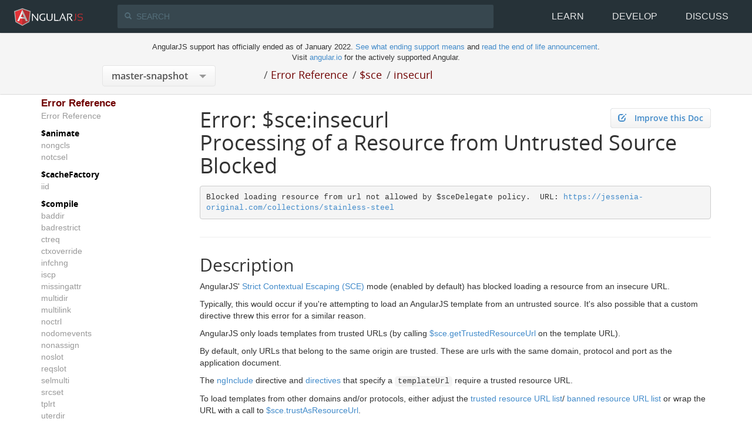

--- FILE ---
content_type: text/html; charset=UTF-8
request_url: https://docs.angularjs.org/error/$sce/css/angular-topnav.css
body_size: 3357
content:
<!doctype html>
<html lang="en" ng-app="docsApp" ng-strict-di ng-controller="DocsController">
<head>
  <meta name="viewport" content="width=device-width, initial-scale=1.0">
  <meta charset="utf-8">
  <meta http-equiv="X-UA-Compatible" content="IE=edge">
  <meta name="Description"
        content="AngularJS is what HTML would have been, had it been designed for building web-apps.
                 Declarative templates with data-binding, MVC, dependency injection and great
                 testability story all implemented with pure client-side JavaScript!">
  <meta name="fragment" content="!">
  <title ng-bind-template="AngularJS: {{ currentArea.name }}: {{ currentPage.name || 'Error: Page not found'}}">AngularJS</title>

  <script type="text/javascript">
    (function() {
      // Dynamically, pre-emptively, add `noindex`, which will be removed when the doc is ready and valid
      ['googlebot', 'robots'].forEach(function(bot) {
        var tag = document.createElement('meta');
        tag.name = bot;
        tag.content = 'noindex';
        tag.setAttribute('ng-if', 'hasError()');
        document.head.appendChild(tag);
      });
    })();
  </script>
  <script type="text/javascript">
    // Dynamically add `<base>` tag.
    (function() {
      var indexFile = (location.pathname.match(/\/(index[^.]*\.html)/) || ['', ''])[1],
          rUrl = /(#!\/|api|guide|misc|tutorial|error|index[^.]*\.html).*$/,
          baseUrl = location.href.replace(rUrl, indexFile),
          headEl = document.getElementsByTagName('head')[0],
          baseEl = document.createElement('base');

      baseEl.setAttribute('href', baseUrl);
      headEl.appendChild(baseEl);
    })();
  </script>

  
  <link rel="stylesheet" href="components/bootstrap-3.1.1/css/bootstrap.min.css" type="text/css"></link>
  <link rel="stylesheet" href="css/prettify-theme.css" type="text/css"></link>
  <link rel="stylesheet" href="css/angular-topnav.css" type="text/css"></link>
  <link rel="stylesheet" href="css/docs.css" type="text/css"></link>
  <link rel="stylesheet" href="css/animations.css" type="text/css"></link>
  
  <script src="//ajax.googleapis.com/ajax/libs/angularjs/1.8.3/angular.min.js"></script>
  <script src="//ajax.googleapis.com/ajax/libs/angularjs/1.8.3/angular-resource.min.js"></script>
  <script src="//ajax.googleapis.com/ajax/libs/angularjs/1.8.3/angular-route.min.js"></script>
  <script src="//ajax.googleapis.com/ajax/libs/angularjs/1.8.3/angular-cookies.min.js"></script>
  <script src="//ajax.googleapis.com/ajax/libs/angularjs/1.8.3/angular-sanitize.min.js"></script>
  <script src="//ajax.googleapis.com/ajax/libs/angularjs/1.8.3/angular-touch.min.js"></script>
  <script src="//ajax.googleapis.com/ajax/libs/angularjs/1.8.3/angular-animate.min.js"></script>
  <script src="components/marked-0.3.6/marked.min.js"></script>
  <script src="js/angular-bootstrap/dropdown-toggle.min.js"></script>
  <script src="components/lunr-0.7.2/lunr.min.js"></script>
  <script src="components/google-code-prettify-1.0.1/src/prettify.js"></script>
  <script src="components/google-code-prettify-1.0.1/src/lang-css.js"></script>
  <script src="js/current-version-data.js"></script>
  <script src="https://code.angularjs.org/snapshot/docs/js/all-versions-data.js"></script>
  <script src="js/pages-data.js"></script>
  <script src="js/nav-data.js"></script>
  <script src="js/docs.min.js"></script>

  <script type="text/javascript">
    // GA asynchronous tracker
    var _gaq = _gaq || [];
    _gaq.push(['_setAccount', 'UA-8594346-3']);
    _gaq.push(['_setDomainName', '.angularjs.org']);

    (function() {
      var ga = document.createElement('script'); ga.type = 'text/javascript'; ga.async = true;
      ga.src = ('https:' == document.location.protocol ? 'https://ssl' : 'http://www') + '.google-analytics.com/ga.js';
      var s = document.getElementsByTagName('script')[0]; s.parentNode.insertBefore(ga, s);
    })();
  </script>
</head>
<body class="homepage">
  <div id="wrapper">
    <header class="header">
      <nav id="navbar-main" class="navbar navbar-fixed-top">
        <div class="navbar-inner" ng-controller="DocsSearchCtrl">
          <div class="container">
            <h1 class="brand"><a href="http://angularjs.org"><img width="117" height="30" src="img/angularjs-for-header-only.svg" alt="AngularJS"></a></h1>

            <form class="navbar-search" ng-submit="submit()">
              <i class="glyphicon glyphicon-search search-icon"></i>
              <input type="text" name="as_q" class="search-query" placeholder="SEARCH"
                 ng-focus="focus=true"
                 ng-blur="focus=false"
                 ng-change="search(q)"
                 ng-model="q"
                 ng-model-options="{debounce: 150}"
                 docs-search-input
                 autocomplete="off">
            </form>

            <ul class="nav navbar-nav">
              <li class="dropdown" uib-dropdown>
                <a href="#" class="dropdown-toggle" uib-dropdown-toggle>Learn</a>
                <ul class="dropdown-menu" uib-dropdown-menu>
                  <li><a href="tutorial">Tutorial</a></li>
                  <li><a href="misc/faq">FAQ</a></li>
                  <li><a href="https://www.youtube.com/user/angularjs">Videos</a></li>
                  <li><a href="http://angular.codeschool.com/">Free Course</a></li>
                  <li><a href="https://www.madewithangular.com/">Case Studies</a></li>
                </ul>
              </li>
              <li class="dropdown" uib-dropdown>
                <a href="#" class="dropdown-toggle" uib-dropdown-toggle>Develop</a>
                <ul class="dropdown-menu" uib-dropdown-menu>
                  <li><a href="guide">Developer Guide</a></li>
                  <li><a href="api">API Reference</a></li>
                  <li><a href="error">Error Reference</a></li>
                  <li><a href="misc/contribute">Contribute</a></li>
                  <li><a href="https://github.com/angular/angular-seed">Seed App project template</a></li>
                  <li><a href="https://github.com/angular/angular.js">GitHub</a></li>
                  <li><a href="https://github.com/angular/angular.js/blob/master/CHANGELOG.md">Changelog</a></li>
                  <li><a href="http://code.angularjs.org/">Download</a></li>
                </ul>
              </li>
              <li class="dropdown" uib-dropdown>
                <a href="#" class="dropdown-toggle" uib-dropdown-toggle>Discuss</a>
                <ul class="dropdown-menu" uib-dropdown-menu>
                  <li><a href="http://blog.angularjs.org">Blog</a></li>
                  <li><a href="https://twitter.com/angular">Twitter</a></li>
                  <li><a href="https://plus.google.com/110323587230527980117">Google+</a></li>
                  <li><a href="https://github.com/angular/angular.js/issues">Feature &amp; Bug Tracker</a></li>
                  <li><a href="http://groups.google.com/group/angular">Mailing List</a></li>
                  <li><a href="http://webchat.freenode.net/?channels=angularjs&uio=d4">IRC</a></li>
                  <li><a href="https://gitter.im/angular/angular.js">Gitter</a></li>
                </ul>
              </li>
            </ul>

          </div>
          <div class="search-results-container" ng-show="hasResults" ng-cloak>
            <div class="container">
              <div class="search-results-frame">
                <div ng-repeat="(key, value) in results track by key" class="search-results-group" ng-class="colClassName + ' col-group-' + key" ng-show="value.length > 0">
                  <h4 class="search-results-group-heading">{{ key }}</h4>
                  <ul class="search-results">
                    <li ng-repeat="item in value" class="search-result"><a ng-click="handleResultClicked($event)" ng-href="{{ item.path }}">{{ item.name }}</a></li>
                  </ul>
                </div>
              </div>
              <a href="" ng-click="hideResults()" class="search-close">
                <span class="glyphicon glyphicon-remove search-close-icon"></span> Close
              </a>
            </div>
          </div>
        </div>
      </nav>
      <nav id="navbar-sub" class="sup-header navbar navbar-fixed-top" scroll-y-offset-element ng-cloak>
        <div class="container main-grid main-header-grid">
        <p class="site-notice">
              AngularJS support has officially ended as of January 2022.
              <a href="https://docs.angularjs.org/misc/version-support-status">
                See what ending support means
              </a> and
              <a href="https://goo.gle/angularjs-end-of-life">
                read the end of life announcement</a>.<br>
              Visit <a href="https://angular.io">angular.io</a> for the actively supported
              Angular.
            </p>
          <div class="grid-left">
            <version-picker></version-picker>
          </div>
          <div class="grid-right">
            <ul class="nav-breadcrumb">
              <li ng-repeat="crumb in breadcrumb" class="nav-breadcrumb-entry naked-list">
                <span class="divider"> /</span>
                <a ng-href="{{crumb.url}}">{{crumb.name}}</a>
              </li>
            </ul>
          </div>
        </div>
      </nav>
    </header>

    <section role="main" class="container main-body" ng-cloak>
      <div class="main-grid main-body-grid">
        <div class="grid-left">
          <a class="btn toc-toggle visible-xs" ng-click="toc=!toc">Show / Hide Table of Contents</a>
          <div class="side-navigation" ng-show="toc==true">
            <ul class="nav-list naked-list">
              <li ng-repeat="navGroup in currentArea.navGroups track by navGroup.name" class="nav-index-group">
                <a href="{{ navGroup.href }}" ng-class="navClass(navGroup)" class="nav-index-group-heading">{{ navGroup.name }}</a>
                <ul class="aside-nav">
                  <li ng-repeat="navItem in navGroup.navItems" ng-class="navClass(navItem)" class="nav-index-listing">
                    <a ng-if="navItem.extra.href" ng-class="navClass(navItem.extra)" href="{{navItem.extra.href}}">
                      {{navItem.extra.text}}<i ng-if="navItem.extra.icon" class="icon-{{navItem.extra.icon}}"></i>
                    </a>
                    <a tabindex="2" ng-class="linkClass(navItem)" href="{{navItem.href}}">{{navItem.name}}</a>
                  </li>
                </ul>
              </li>
            </ul>
            <a href="" ng-click="toc=false" class="toc-close visible-xs">
              <span class="glyphicon glyphicon-remove toc-close-icon"></span> Close
            </a>
          </div>
        </div>
        <div class="grid-right">
          <div ng-show="loading">Loading &hellip;</div>
          <div ng-show="loadingError">There was an error loading this resource. Please try again later.</div>
          <div ng-hide="loading" ng-include="partialPath" toc-collector autoscroll></div>
        </div>
      </div>
    </section>

    <footer class="footer">
      <div class="container">
        <p class="pull-right"><a back-to-top>Back to top</a></p>

        <p>
          Super-powered by Google ©2010-2020
          (<a id="version"
               ng-href="https://github.com/angular/angular.js/blob/master/CHANGELOG.md#{{versionNumber}}"
               ng-bind-template="v{{version}}" title="Changelog of this version of AngularJS">
           </a>)
        </p>
        <p>
          Code licensed under
          <a href="https://github.com/angular/angular.js/blob/master/LICENSE" target="_blank">The MIT License</a>.
          Documentation licensed under
          <a href="http://creativecommons.org/licenses/by/3.0/" target="_blank">CC BY 3.0</a>.
        </p>
      </div>
    </footer>
  </div>
</body>
</html>


--- FILE ---
content_type: text/html; charset=UTF-8
request_url: https://docs.angularjs.org/error/$sce/css/animations.css
body_size: 3333
content:
<!doctype html>
<html lang="en" ng-app="docsApp" ng-strict-di ng-controller="DocsController">
<head>
  <meta name="viewport" content="width=device-width, initial-scale=1.0">
  <meta charset="utf-8">
  <meta http-equiv="X-UA-Compatible" content="IE=edge">
  <meta name="Description"
        content="AngularJS is what HTML would have been, had it been designed for building web-apps.
                 Declarative templates with data-binding, MVC, dependency injection and great
                 testability story all implemented with pure client-side JavaScript!">
  <meta name="fragment" content="!">
  <title ng-bind-template="AngularJS: {{ currentArea.name }}: {{ currentPage.name || 'Error: Page not found'}}">AngularJS</title>

  <script type="text/javascript">
    (function() {
      // Dynamically, pre-emptively, add `noindex`, which will be removed when the doc is ready and valid
      ['googlebot', 'robots'].forEach(function(bot) {
        var tag = document.createElement('meta');
        tag.name = bot;
        tag.content = 'noindex';
        tag.setAttribute('ng-if', 'hasError()');
        document.head.appendChild(tag);
      });
    })();
  </script>
  <script type="text/javascript">
    // Dynamically add `<base>` tag.
    (function() {
      var indexFile = (location.pathname.match(/\/(index[^.]*\.html)/) || ['', ''])[1],
          rUrl = /(#!\/|api|guide|misc|tutorial|error|index[^.]*\.html).*$/,
          baseUrl = location.href.replace(rUrl, indexFile),
          headEl = document.getElementsByTagName('head')[0],
          baseEl = document.createElement('base');

      baseEl.setAttribute('href', baseUrl);
      headEl.appendChild(baseEl);
    })();
  </script>

  
  <link rel="stylesheet" href="components/bootstrap-3.1.1/css/bootstrap.min.css" type="text/css"></link>
  <link rel="stylesheet" href="css/prettify-theme.css" type="text/css"></link>
  <link rel="stylesheet" href="css/angular-topnav.css" type="text/css"></link>
  <link rel="stylesheet" href="css/docs.css" type="text/css"></link>
  <link rel="stylesheet" href="css/animations.css" type="text/css"></link>
  
  <script src="//ajax.googleapis.com/ajax/libs/angularjs/1.8.3/angular.min.js"></script>
  <script src="//ajax.googleapis.com/ajax/libs/angularjs/1.8.3/angular-resource.min.js"></script>
  <script src="//ajax.googleapis.com/ajax/libs/angularjs/1.8.3/angular-route.min.js"></script>
  <script src="//ajax.googleapis.com/ajax/libs/angularjs/1.8.3/angular-cookies.min.js"></script>
  <script src="//ajax.googleapis.com/ajax/libs/angularjs/1.8.3/angular-sanitize.min.js"></script>
  <script src="//ajax.googleapis.com/ajax/libs/angularjs/1.8.3/angular-touch.min.js"></script>
  <script src="//ajax.googleapis.com/ajax/libs/angularjs/1.8.3/angular-animate.min.js"></script>
  <script src="components/marked-0.3.6/marked.min.js"></script>
  <script src="js/angular-bootstrap/dropdown-toggle.min.js"></script>
  <script src="components/lunr-0.7.2/lunr.min.js"></script>
  <script src="components/google-code-prettify-1.0.1/src/prettify.js"></script>
  <script src="components/google-code-prettify-1.0.1/src/lang-css.js"></script>
  <script src="js/current-version-data.js"></script>
  <script src="https://code.angularjs.org/snapshot/docs/js/all-versions-data.js"></script>
  <script src="js/pages-data.js"></script>
  <script src="js/nav-data.js"></script>
  <script src="js/docs.min.js"></script>

  <script type="text/javascript">
    // GA asynchronous tracker
    var _gaq = _gaq || [];
    _gaq.push(['_setAccount', 'UA-8594346-3']);
    _gaq.push(['_setDomainName', '.angularjs.org']);

    (function() {
      var ga = document.createElement('script'); ga.type = 'text/javascript'; ga.async = true;
      ga.src = ('https:' == document.location.protocol ? 'https://ssl' : 'http://www') + '.google-analytics.com/ga.js';
      var s = document.getElementsByTagName('script')[0]; s.parentNode.insertBefore(ga, s);
    })();
  </script>
</head>
<body class="homepage">
  <div id="wrapper">
    <header class="header">
      <nav id="navbar-main" class="navbar navbar-fixed-top">
        <div class="navbar-inner" ng-controller="DocsSearchCtrl">
          <div class="container">
            <h1 class="brand"><a href="http://angularjs.org"><img width="117" height="30" src="img/angularjs-for-header-only.svg" alt="AngularJS"></a></h1>

            <form class="navbar-search" ng-submit="submit()">
              <i class="glyphicon glyphicon-search search-icon"></i>
              <input type="text" name="as_q" class="search-query" placeholder="SEARCH"
                 ng-focus="focus=true"
                 ng-blur="focus=false"
                 ng-change="search(q)"
                 ng-model="q"
                 ng-model-options="{debounce: 150}"
                 docs-search-input
                 autocomplete="off">
            </form>

            <ul class="nav navbar-nav">
              <li class="dropdown" uib-dropdown>
                <a href="#" class="dropdown-toggle" uib-dropdown-toggle>Learn</a>
                <ul class="dropdown-menu" uib-dropdown-menu>
                  <li><a href="tutorial">Tutorial</a></li>
                  <li><a href="misc/faq">FAQ</a></li>
                  <li><a href="https://www.youtube.com/user/angularjs">Videos</a></li>
                  <li><a href="http://angular.codeschool.com/">Free Course</a></li>
                  <li><a href="https://www.madewithangular.com/">Case Studies</a></li>
                </ul>
              </li>
              <li class="dropdown" uib-dropdown>
                <a href="#" class="dropdown-toggle" uib-dropdown-toggle>Develop</a>
                <ul class="dropdown-menu" uib-dropdown-menu>
                  <li><a href="guide">Developer Guide</a></li>
                  <li><a href="api">API Reference</a></li>
                  <li><a href="error">Error Reference</a></li>
                  <li><a href="misc/contribute">Contribute</a></li>
                  <li><a href="https://github.com/angular/angular-seed">Seed App project template</a></li>
                  <li><a href="https://github.com/angular/angular.js">GitHub</a></li>
                  <li><a href="https://github.com/angular/angular.js/blob/master/CHANGELOG.md">Changelog</a></li>
                  <li><a href="http://code.angularjs.org/">Download</a></li>
                </ul>
              </li>
              <li class="dropdown" uib-dropdown>
                <a href="#" class="dropdown-toggle" uib-dropdown-toggle>Discuss</a>
                <ul class="dropdown-menu" uib-dropdown-menu>
                  <li><a href="http://blog.angularjs.org">Blog</a></li>
                  <li><a href="https://twitter.com/angular">Twitter</a></li>
                  <li><a href="https://plus.google.com/110323587230527980117">Google+</a></li>
                  <li><a href="https://github.com/angular/angular.js/issues">Feature &amp; Bug Tracker</a></li>
                  <li><a href="http://groups.google.com/group/angular">Mailing List</a></li>
                  <li><a href="http://webchat.freenode.net/?channels=angularjs&uio=d4">IRC</a></li>
                  <li><a href="https://gitter.im/angular/angular.js">Gitter</a></li>
                </ul>
              </li>
            </ul>

          </div>
          <div class="search-results-container" ng-show="hasResults" ng-cloak>
            <div class="container">
              <div class="search-results-frame">
                <div ng-repeat="(key, value) in results track by key" class="search-results-group" ng-class="colClassName + ' col-group-' + key" ng-show="value.length > 0">
                  <h4 class="search-results-group-heading">{{ key }}</h4>
                  <ul class="search-results">
                    <li ng-repeat="item in value" class="search-result"><a ng-click="handleResultClicked($event)" ng-href="{{ item.path }}">{{ item.name }}</a></li>
                  </ul>
                </div>
              </div>
              <a href="" ng-click="hideResults()" class="search-close">
                <span class="glyphicon glyphicon-remove search-close-icon"></span> Close
              </a>
            </div>
          </div>
        </div>
      </nav>
      <nav id="navbar-sub" class="sup-header navbar navbar-fixed-top" scroll-y-offset-element ng-cloak>
        <div class="container main-grid main-header-grid">
        <p class="site-notice">
              AngularJS support has officially ended as of January 2022.
              <a href="https://docs.angularjs.org/misc/version-support-status">
                See what ending support means
              </a> and
              <a href="https://goo.gle/angularjs-end-of-life">
                read the end of life announcement</a>.<br>
              Visit <a href="https://angular.io">angular.io</a> for the actively supported
              Angular.
            </p>
          <div class="grid-left">
            <version-picker></version-picker>
          </div>
          <div class="grid-right">
            <ul class="nav-breadcrumb">
              <li ng-repeat="crumb in breadcrumb" class="nav-breadcrumb-entry naked-list">
                <span class="divider"> /</span>
                <a ng-href="{{crumb.url}}">{{crumb.name}}</a>
              </li>
            </ul>
          </div>
        </div>
      </nav>
    </header>

    <section role="main" class="container main-body" ng-cloak>
      <div class="main-grid main-body-grid">
        <div class="grid-left">
          <a class="btn toc-toggle visible-xs" ng-click="toc=!toc">Show / Hide Table of Contents</a>
          <div class="side-navigation" ng-show="toc==true">
            <ul class="nav-list naked-list">
              <li ng-repeat="navGroup in currentArea.navGroups track by navGroup.name" class="nav-index-group">
                <a href="{{ navGroup.href }}" ng-class="navClass(navGroup)" class="nav-index-group-heading">{{ navGroup.name }}</a>
                <ul class="aside-nav">
                  <li ng-repeat="navItem in navGroup.navItems" ng-class="navClass(navItem)" class="nav-index-listing">
                    <a ng-if="navItem.extra.href" ng-class="navClass(navItem.extra)" href="{{navItem.extra.href}}">
                      {{navItem.extra.text}}<i ng-if="navItem.extra.icon" class="icon-{{navItem.extra.icon}}"></i>
                    </a>
                    <a tabindex="2" ng-class="linkClass(navItem)" href="{{navItem.href}}">{{navItem.name}}</a>
                  </li>
                </ul>
              </li>
            </ul>
            <a href="" ng-click="toc=false" class="toc-close visible-xs">
              <span class="glyphicon glyphicon-remove toc-close-icon"></span> Close
            </a>
          </div>
        </div>
        <div class="grid-right">
          <div ng-show="loading">Loading &hellip;</div>
          <div ng-show="loadingError">There was an error loading this resource. Please try again later.</div>
          <div ng-hide="loading" ng-include="partialPath" toc-collector autoscroll></div>
        </div>
      </div>
    </section>

    <footer class="footer">
      <div class="container">
        <p class="pull-right"><a back-to-top>Back to top</a></p>

        <p>
          Super-powered by Google ©2010-2020
          (<a id="version"
               ng-href="https://github.com/angular/angular.js/blob/master/CHANGELOG.md#{{versionNumber}}"
               ng-bind-template="v{{version}}" title="Changelog of this version of AngularJS">
           </a>)
        </p>
        <p>
          Code licensed under
          <a href="https://github.com/angular/angular.js/blob/master/LICENSE" target="_blank">The MIT License</a>.
          Documentation licensed under
          <a href="http://creativecommons.org/licenses/by/3.0/" target="_blank">CC BY 3.0</a>.
        </p>
      </div>
    </footer>
  </div>
</body>
</html>


--- FILE ---
content_type: text/html; charset=UTF-8
request_url: https://docs.angularjs.org/error/$sce/components/lunr-0.7.2/lunr.min.js
body_size: 3616
content:
<!doctype html>
<html lang="en" ng-app="docsApp" ng-strict-di ng-controller="DocsController">
<head>
  <meta name="viewport" content="width=device-width, initial-scale=1.0">
  <meta charset="utf-8">
  <meta http-equiv="X-UA-Compatible" content="IE=edge">
  <meta name="Description"
        content="AngularJS is what HTML would have been, had it been designed for building web-apps.
                 Declarative templates with data-binding, MVC, dependency injection and great
                 testability story all implemented with pure client-side JavaScript!">
  <meta name="fragment" content="!">
  <title ng-bind-template="AngularJS: {{ currentArea.name }}: {{ currentPage.name || 'Error: Page not found'}}">AngularJS</title>

  <script type="text/javascript">
    (function() {
      // Dynamically, pre-emptively, add `noindex`, which will be removed when the doc is ready and valid
      ['googlebot', 'robots'].forEach(function(bot) {
        var tag = document.createElement('meta');
        tag.name = bot;
        tag.content = 'noindex';
        tag.setAttribute('ng-if', 'hasError()');
        document.head.appendChild(tag);
      });
    })();
  </script>
  <script type="text/javascript">
    // Dynamically add `<base>` tag.
    (function() {
      var indexFile = (location.pathname.match(/\/(index[^.]*\.html)/) || ['', ''])[1],
          rUrl = /(#!\/|api|guide|misc|tutorial|error|index[^.]*\.html).*$/,
          baseUrl = location.href.replace(rUrl, indexFile),
          headEl = document.getElementsByTagName('head')[0],
          baseEl = document.createElement('base');

      baseEl.setAttribute('href', baseUrl);
      headEl.appendChild(baseEl);
    })();
  </script>

  
  <link rel="stylesheet" href="components/bootstrap-3.1.1/css/bootstrap.min.css" type="text/css"></link>
  <link rel="stylesheet" href="css/prettify-theme.css" type="text/css"></link>
  <link rel="stylesheet" href="css/angular-topnav.css" type="text/css"></link>
  <link rel="stylesheet" href="css/docs.css" type="text/css"></link>
  <link rel="stylesheet" href="css/animations.css" type="text/css"></link>
  
  <script src="//ajax.googleapis.com/ajax/libs/angularjs/1.8.3/angular.min.js"></script>
  <script src="//ajax.googleapis.com/ajax/libs/angularjs/1.8.3/angular-resource.min.js"></script>
  <script src="//ajax.googleapis.com/ajax/libs/angularjs/1.8.3/angular-route.min.js"></script>
  <script src="//ajax.googleapis.com/ajax/libs/angularjs/1.8.3/angular-cookies.min.js"></script>
  <script src="//ajax.googleapis.com/ajax/libs/angularjs/1.8.3/angular-sanitize.min.js"></script>
  <script src="//ajax.googleapis.com/ajax/libs/angularjs/1.8.3/angular-touch.min.js"></script>
  <script src="//ajax.googleapis.com/ajax/libs/angularjs/1.8.3/angular-animate.min.js"></script>
  <script src="components/marked-0.3.6/marked.min.js"></script>
  <script src="js/angular-bootstrap/dropdown-toggle.min.js"></script>
  <script src="components/lunr-0.7.2/lunr.min.js"></script>
  <script src="components/google-code-prettify-1.0.1/src/prettify.js"></script>
  <script src="components/google-code-prettify-1.0.1/src/lang-css.js"></script>
  <script src="js/current-version-data.js"></script>
  <script src="https://code.angularjs.org/snapshot/docs/js/all-versions-data.js"></script>
  <script src="js/pages-data.js"></script>
  <script src="js/nav-data.js"></script>
  <script src="js/docs.min.js"></script>

  <script type="text/javascript">
    // GA asynchronous tracker
    var _gaq = _gaq || [];
    _gaq.push(['_setAccount', 'UA-8594346-3']);
    _gaq.push(['_setDomainName', '.angularjs.org']);

    (function() {
      var ga = document.createElement('script'); ga.type = 'text/javascript'; ga.async = true;
      ga.src = ('https:' == document.location.protocol ? 'https://ssl' : 'http://www') + '.google-analytics.com/ga.js';
      var s = document.getElementsByTagName('script')[0]; s.parentNode.insertBefore(ga, s);
    })();
  </script>
</head>
<body class="homepage">
  <div id="wrapper">
    <header class="header">
      <nav id="navbar-main" class="navbar navbar-fixed-top">
        <div class="navbar-inner" ng-controller="DocsSearchCtrl">
          <div class="container">
            <h1 class="brand"><a href="http://angularjs.org"><img width="117" height="30" src="img/angularjs-for-header-only.svg" alt="AngularJS"></a></h1>

            <form class="navbar-search" ng-submit="submit()">
              <i class="glyphicon glyphicon-search search-icon"></i>
              <input type="text" name="as_q" class="search-query" placeholder="SEARCH"
                 ng-focus="focus=true"
                 ng-blur="focus=false"
                 ng-change="search(q)"
                 ng-model="q"
                 ng-model-options="{debounce: 150}"
                 docs-search-input
                 autocomplete="off">
            </form>

            <ul class="nav navbar-nav">
              <li class="dropdown" uib-dropdown>
                <a href="#" class="dropdown-toggle" uib-dropdown-toggle>Learn</a>
                <ul class="dropdown-menu" uib-dropdown-menu>
                  <li><a href="tutorial">Tutorial</a></li>
                  <li><a href="misc/faq">FAQ</a></li>
                  <li><a href="https://www.youtube.com/user/angularjs">Videos</a></li>
                  <li><a href="http://angular.codeschool.com/">Free Course</a></li>
                  <li><a href="https://www.madewithangular.com/">Case Studies</a></li>
                </ul>
              </li>
              <li class="dropdown" uib-dropdown>
                <a href="#" class="dropdown-toggle" uib-dropdown-toggle>Develop</a>
                <ul class="dropdown-menu" uib-dropdown-menu>
                  <li><a href="guide">Developer Guide</a></li>
                  <li><a href="api">API Reference</a></li>
                  <li><a href="error">Error Reference</a></li>
                  <li><a href="misc/contribute">Contribute</a></li>
                  <li><a href="https://github.com/angular/angular-seed">Seed App project template</a></li>
                  <li><a href="https://github.com/angular/angular.js">GitHub</a></li>
                  <li><a href="https://github.com/angular/angular.js/blob/master/CHANGELOG.md">Changelog</a></li>
                  <li><a href="http://code.angularjs.org/">Download</a></li>
                </ul>
              </li>
              <li class="dropdown" uib-dropdown>
                <a href="#" class="dropdown-toggle" uib-dropdown-toggle>Discuss</a>
                <ul class="dropdown-menu" uib-dropdown-menu>
                  <li><a href="http://blog.angularjs.org">Blog</a></li>
                  <li><a href="https://twitter.com/angular">Twitter</a></li>
                  <li><a href="https://plus.google.com/110323587230527980117">Google+</a></li>
                  <li><a href="https://github.com/angular/angular.js/issues">Feature &amp; Bug Tracker</a></li>
                  <li><a href="http://groups.google.com/group/angular">Mailing List</a></li>
                  <li><a href="http://webchat.freenode.net/?channels=angularjs&uio=d4">IRC</a></li>
                  <li><a href="https://gitter.im/angular/angular.js">Gitter</a></li>
                </ul>
              </li>
            </ul>

          </div>
          <div class="search-results-container" ng-show="hasResults" ng-cloak>
            <div class="container">
              <div class="search-results-frame">
                <div ng-repeat="(key, value) in results track by key" class="search-results-group" ng-class="colClassName + ' col-group-' + key" ng-show="value.length > 0">
                  <h4 class="search-results-group-heading">{{ key }}</h4>
                  <ul class="search-results">
                    <li ng-repeat="item in value" class="search-result"><a ng-click="handleResultClicked($event)" ng-href="{{ item.path }}">{{ item.name }}</a></li>
                  </ul>
                </div>
              </div>
              <a href="" ng-click="hideResults()" class="search-close">
                <span class="glyphicon glyphicon-remove search-close-icon"></span> Close
              </a>
            </div>
          </div>
        </div>
      </nav>
      <nav id="navbar-sub" class="sup-header navbar navbar-fixed-top" scroll-y-offset-element ng-cloak>
        <div class="container main-grid main-header-grid">
        <p class="site-notice">
              AngularJS support has officially ended as of January 2022.
              <a href="https://docs.angularjs.org/misc/version-support-status">
                See what ending support means
              </a> and
              <a href="https://goo.gle/angularjs-end-of-life">
                read the end of life announcement</a>.<br>
              Visit <a href="https://angular.io">angular.io</a> for the actively supported
              Angular.
            </p>
          <div class="grid-left">
            <version-picker></version-picker>
          </div>
          <div class="grid-right">
            <ul class="nav-breadcrumb">
              <li ng-repeat="crumb in breadcrumb" class="nav-breadcrumb-entry naked-list">
                <span class="divider"> /</span>
                <a ng-href="{{crumb.url}}">{{crumb.name}}</a>
              </li>
            </ul>
          </div>
        </div>
      </nav>
    </header>

    <section role="main" class="container main-body" ng-cloak>
      <div class="main-grid main-body-grid">
        <div class="grid-left">
          <a class="btn toc-toggle visible-xs" ng-click="toc=!toc">Show / Hide Table of Contents</a>
          <div class="side-navigation" ng-show="toc==true">
            <ul class="nav-list naked-list">
              <li ng-repeat="navGroup in currentArea.navGroups track by navGroup.name" class="nav-index-group">
                <a href="{{ navGroup.href }}" ng-class="navClass(navGroup)" class="nav-index-group-heading">{{ navGroup.name }}</a>
                <ul class="aside-nav">
                  <li ng-repeat="navItem in navGroup.navItems" ng-class="navClass(navItem)" class="nav-index-listing">
                    <a ng-if="navItem.extra.href" ng-class="navClass(navItem.extra)" href="{{navItem.extra.href}}">
                      {{navItem.extra.text}}<i ng-if="navItem.extra.icon" class="icon-{{navItem.extra.icon}}"></i>
                    </a>
                    <a tabindex="2" ng-class="linkClass(navItem)" href="{{navItem.href}}">{{navItem.name}}</a>
                  </li>
                </ul>
              </li>
            </ul>
            <a href="" ng-click="toc=false" class="toc-close visible-xs">
              <span class="glyphicon glyphicon-remove toc-close-icon"></span> Close
            </a>
          </div>
        </div>
        <div class="grid-right">
          <div ng-show="loading">Loading &hellip;</div>
          <div ng-show="loadingError">There was an error loading this resource. Please try again later.</div>
          <div ng-hide="loading" ng-include="partialPath" toc-collector autoscroll></div>
        </div>
      </div>
    </section>

    <footer class="footer">
      <div class="container">
        <p class="pull-right"><a back-to-top>Back to top</a></p>

        <p>
          Super-powered by Google ©2010-2020
          (<a id="version"
               ng-href="https://github.com/angular/angular.js/blob/master/CHANGELOG.md#{{versionNumber}}"
               ng-bind-template="v{{version}}" title="Changelog of this version of AngularJS">
           </a>)
        </p>
        <p>
          Code licensed under
          <a href="https://github.com/angular/angular.js/blob/master/LICENSE" target="_blank">The MIT License</a>.
          Documentation licensed under
          <a href="http://creativecommons.org/licenses/by/3.0/" target="_blank">CC BY 3.0</a>.
        </p>
      </div>
    </footer>
  </div>
</body>
</html>


--- FILE ---
content_type: text/html; charset=utf-8
request_url: https://docs.angularjs.org/partials/error/$sce/insecurl.html
body_size: 438
content:
<a href='https://github.com/angular/angular.js/edit/master/docs/content/error/$sce/insecurl.ngdoc?message=docs(error%2Finsecurl)%3A%20describe%20your%20change...' class='improve-docs btn btn-primary'><i class="glyphicon glyphicon-edit">&nbsp;</i>Improve this Doc</a>


<h1>Error: $sce:insecurl
  <div><span class='hint'>Processing of a Resource from Untrusted Source Blocked</span></div>
</h1>

<div>
    <pre class="minerr-errmsg" error-display="Blocked loading resource from url not allowed by $sceDelegate policy.  URL: {0}">Blocked loading resource from url not allowed by $sceDelegate policy.  URL: {0}</pre>
</div>

<h2 id="description">Description</h2>
<div class="description">
  <p>AngularJS&#39; <a href="api/ng/service/$sce">Strict Contextual Escaping (SCE)</a> mode (enabled by default) has blocked loading a resource from an insecure URL.</p>
<p>Typically, this would occur if you&#39;re attempting to load an AngularJS template from an untrusted source.
It&#39;s also possible that a custom directive threw this error for a similar reason.</p>
<p>AngularJS only loads templates from trusted URLs (by calling <a href="api/ng/service/$sce#getTrustedResourceUrl">$sce.getTrustedResourceUrl</a> on the template URL).</p>
<p>By default, only URLs that belong to the same origin are trusted. These are urls with the same domain, protocol and port as the application document.</p>
<p>The <a href="api/ng/directive/ngInclude">ngInclude</a> directive and <a href="guide/directive">directives</a> that specify a <code>templateUrl</code> require a trusted resource URL.</p>
<p>To load templates from other domains and/or protocols, either adjust the <a href="api/ng/provider/$sceDelegateProvider#trustedResourceUrlList">trusted resource URL list</a>/ <a href="api/ng/provider/$sceDelegateProvider#bannedResourceUrlList">banned resource URL list</a> or wrap the URL with a call to <a href="api/ng/service/$sce#trustAsResourceUrl">$sce.trustAsResourceUrl</a>.</p>
<p><strong>Note</strong>: The browser&#39;s <a href="https://code.google.com/p/browsersec/wiki/Part2#Same-origin_policy_for_XMLHttpRequest">Same Origin
Policy</a> and
<a href="http://www.w3.org/TR/cors/">Cross-Origin Resource Sharing (CORS)</a> policy apply
that may further restrict whether the template is successfully loaded.  (e.g.  neither cross-domain
requests won&#39;t work on all browsers nor <code>file://</code> requests on some browsers)</p>

</div>




--- FILE ---
content_type: text/javascript; charset=utf-8
request_url: https://docs.angularjs.org/js/current-version-data.js
body_size: -211
content:
'use strict';

angular.module('currentVersionData', [])
  .value('CURRENT_NG_VERSION', {
  "raw": "v1.8.3",
  "major": 1,
  "minor": 8,
  "patch": 4,
  "prerelease": [
    "local"
  ],
  "build": "sha.47bf11ee9",
  "version": "1.8.4-local",
  "codeName": "snapshot",
  "isSnapshot": true,
  "full": "1.8.4-local+sha.47bf11ee9",
  "branch": "master",
  "distTag": "next",
  "cdn": {
    "raw": "v1.8.3",
    "major": 1,
    "minor": 8,
    "patch": 3,
    "prerelease": [],
    "build": [],
    "version": "1.8.3",
    "docsUrl": "http://code.angularjs.org/1.8.3/docs"
  }
});


--- FILE ---
content_type: text/javascript; charset=utf-8
request_url: https://docs.angularjs.org/js/docs.min.js
body_size: 4164
content:
"use strict";angular.module("docsApp",["ngRoute","ngCookies","ngSanitize","ngAnimate","DocsController","pagesData","navData","directives","errors","examples","search","tutorials","versions","ui.bootstrap.dropdown"]).config(["$locationProvider",function(e){e.html5Mode(!0).hashPrefix("!")}]);var directivesModule=angular.module("directives",[]);directivesModule.directive("backToTop",["$anchorScroll","$location",function(n,r){return function(t,e){e.on("click",function(e){r.hash(""),t.$apply(n)})}}]).directive("code",function(){return{restrict:"E",terminal:!0,compile:function(e){var t=e.hasClass("linenum"),n=/lang-(\S+)/.exec(e[0].className),r=n&&n[1],n=e.html();e.html(window.prettyPrintOne(n,r,t))}}}).directive("scrollYOffsetElement",["$anchorScroll",function(n){return function(e,t){n.yOffset=t}}]).directive("table",function(){return{restrict:"E",link:function(e,t,n){n.class||t.addClass("table table-bordered table-striped code-table")}}}).directive("tocCollector",["$rootScope",function(t){return{controller:["$element",function(e){var r=this;t.$on("$includeContentRequested",function(){r.hs=[],r.root=[]}),this.hs=[],this.root=[],this.element=e,this.register=function(e){for(var t,n=r.hs.length-1;0<=n;n--)if(r.hs[n].level===e.level-1){t=r.hs[n];break}(t?t.children:this.root).push(e),r.hs.push(e)}}]}}]).component("tocTree",{template:'<ul><li ng-repeat="item in $ctrl.items"><a ng-href="{{ $ctrl.path }}#{{item.fragment}}">{{item.title}}</a><toc-tree ng-if="::item.children.length > 0" items="item.children"></toc-tree></li></ul>',bindings:{items:"<"},controller:["$location",function(e){this.path=e.path().replace(/^\/?(.+?)(\/index)?\/?$/,"$1")}]}).directive("tocContainer",function(){return{scope:!0,restrict:"E",require:{tocContainer:"",tocCollector:"^^"},controller:function(){this.showToc=!0,this.items=[]},controllerAs:"$ctrl",link:function(e,t,n,r){r.tocContainer.items=r.tocCollector.root},template:'<div ng-if="::$ctrl.items.length > 1"><b>Contents</b><button class="btn" ng-click="$ctrl.showToc = !$ctrl.showToc">{{$ctrl.showToc ? \'Hide\' : \'Show\'}}</button><br><toc-tree items="$ctrl.items" ng-show="$ctrl.showToc"></toc-tree></div>'}}).directive("header",function(){return{restrict:"E",controller:["$element",function(e){this.element=e}]}}).directive("h1",["$compile",function(a){return{restrict:"E",require:{tocCollector:"^^?",header:"^^?"},link:function(e,t,n,r){var o;r.tocCollector&&(o=angular.element("<toc-container></toc-container>"),(r.header?r.header.element:t).after(o),a(o)(e))}}}]);for(var i=2;i<=5;i++)registerHDirective(i);function registerHDirective(o){directivesModule.directive("h"+o,function(){return{restrict:"E",require:{tocCollector:"^^?"},link:function(e,t,n,r){r=r.tocCollector;r&&n.id&&r.register({level:o,fragment:n.id,title:t.text(),children:[]})}}})}angular.module("DocsController",["currentVersionData"]).controller("DocsController",["$scope","$rootScope","$location","$window","$cookies","NG_PAGES","NG_NAVIGATION","CURRENT_NG_VERSION",function(o,e,t,n,r,a,i,l){var c="Error404.html";o.navClass=function(e){return{active:e.href&&this.currentPage&&this.currentPage.path,current:this.currentPage&&this.currentPage.path===e.href,"nav-index-section":"section"===e.type}},o.$on("$includeContentLoaded",function(){var e=o.currentPage?o.currentPage.path:t.path();n._gaq.push(["_trackPageview",e]),o.loading=!1}),o.$on("$includeContentError",function(){o.loading=!1,o.loadingError=!0}),o.$watch(function(){return t.path()},function(e){e=e.replace(/^\/?(.+?)(\/index)?\/?$/,"$1");var t,n,r=o.currentPage=a[e];o.loading=!0,o.loadingError=!1,r?(o.partialPath="partials/"+e+".html",o.currentArea=i[r.area],r=r.path.split("/"),t=o.breadcrumb=[],n="",angular.forEach(r,function(e){n+=e,t.push({name:a[n]&&a[n].name||e,url:n}),n+="/"})):(o.currentArea=i.api,o.breadcrumb=[],o.partialPath=c)}),o.hasError=function(){return o.partialPath===c||o.loadingError},o.versionNumber=l.full,o.version=l.full+" "+l.codeName,o.loading=!1,o.loadingError=!1;t.path()&&!/^(\/|\/index[^.]*.html)$/.test(t.path())||t.path("/api").replace()}]),angular.module("errors",["ngSanitize"]).filter("errorLink",["$sanitize",function(r){var o=/((ftp|https?):\/\/|(mailto:)?[A-Za-z0-9._%+-]+@)\S*[^\s.;,(){}<>]/g,a=/^mailto:/,i=/:\d+:\d+$/;return function(e,t){if(!e)return e;var n=t?' target="'+t+'"':"";return r(e.replace(o,function(e){return i.test(e)?e:(/^((ftp|https?):\/\/|mailto:)/.test(e)||(e="mailto:"+e),"<a"+n+' href="'+e+'">'+(t=e.replace(a,""),e=60,t.length>e?t.substr(0,e-3)+"...":t)+"</a>");var t}))}}]).directive("errorDisplay",["$location","errorLinkFilter",function(i,l){return{link:function(e,t,n){for(var r=i.search(),o=[n.errorDisplay],a=0;angular.isDefined(r["p"+a]);a++)o.push(r["p"+a]);n=function(e){var n=arguments;return e.replace(/\{\d+\}/g,function(e){var t=+e.slice(1,-1);return n.length<=1+t?e:n[1+t]})}.apply(null,o).replace(/</g,"&lt;").replace(/>/g,"&gt;"),t.html(l(n,"_blank"))}}}]),angular.module("examples",[]).directive("runnableExample",[function(){return{restrict:"C",scope:!0,controller:["$scope",function(n){n.setTab=function(e){var t=n.tabs[e];n.activeTabIndex=e,n.$broadcast("tabChange",e,t)}}],compile:function(e){return e.html('<nav class="runnable-example-tabs" ng-if="tabs">  <a ng-class="{active:$index==activeTabIndex}"ng-repeat="tab in tabs track by $index" href="" class="btn"ng-click="setTab($index)">    {{ tab }}  </a></nav>'+e.html()),function(e,t){var r=t[0].querySelectorAll(".runnable-example-file"),n=[];angular.forEach(r,function(e,t){n.push(e.getAttribute("name"))}),0<n.length&&(e.tabs=n,e.$on("tabChange",function(e,t,n){angular.forEach(r,function(e){e.style.display="none"}),r[t].style.display="block"}),e.setTab(0))}}}}]).factory("formPostData",["$document",function(o){return function(e,t,n){var r=angular.element('<form style="display: none;" method="post" action="'+e+'" target="'+(t?"_blank":"_self")+'"></form>');angular.forEach(n,function(e,t){t=angular.element('<input type="hidden" name="'+t+'">');t.attr("value",e),r.append(t)}),o.find("body").append(r),r[0].submit(),r.remove()}}]).factory("createCopyrightNotice",function(){var t="Copyright "+(new Date).getFullYear()+" Google LLC. All Rights Reserved.\nUse of this source code is governed by an MIT-style license that\ncan be found in the LICENSE file at http://angular.io/license",n="\n\n/*\n"+t+"\n*/",r="\n\n\x3c!-- \n"+t+"\n--\x3e";return function(e){switch(e.substr(e.lastIndexOf("."))){case".html":return r;case".js":case".css":return n;case".md":return t}return""}}).directive("plnkrOpener",["$q","getExampleData","formPostData","createCopyrightNotice",function(e,t,o,a){return{scope:{},bindToController:{examplePath:"@"},controllerAs:"plnkr",template:'<button ng-click="plnkr.open($event)" class="btn pull-right"> <i class="glyphicon glyphicon-edit">&nbsp;</i> Edit in Plunker</button> ',controller:[function(){var r=this;r.example={path:r.examplePath,manifest:void 0,files:void 0,name:"AngularJS Example"},r.prepareExampleData=function(){return r.example.manifest?e.resolve(r.example):t(r.examplePath).then(function(e){r.example.files=e.files,r.example.manifest=e.manifest;var n=e.manifest.name.split("-");return n.unshift("AngularJS"),angular.forEach(n,function(e,t){n[t]=e.charAt(0).toUpperCase()+e.substr(1)}),r.example.name=n.join(" - "),r.example})},r.open=function(e){var t=e.ctrlKey||e.metaKey,n={"tags[0]":"angularjs","tags[1]":"example",private:!0};r.prepareExampleData().then(function(){angular.forEach(r.example.files,function(e){n["files["+e.name+"]"]=e.content+a(e.name)}),n.description=r.example.name,o("https://plnkr.co/edit/?p=preview",t,n)})},r.$onInit=function(){r.prepareExampleData(r.example.path)}}]}}]).factory("getExampleData",["$http","$q",function(o,t){return function(r){return o.get(r+"/manifest.json").then(function(e){return e.data}).then(function(e){var n=[];return angular.forEach(e.files,function(t){n.push(o.get(r+"/"+t,{transformResponse:[]}).then(function(e){return{name:t="index-production.html"===t?"index.html":t,content:e.data}}))}),t.all({manifest:e,files:t.all(n)})})}}]),angular.module("search",[]).controller("DocsSearchCtrl",["$scope","$location","docsSearch",function(n,r,t){function o(){n.results=[],n.colClassName=null,n.hasResults=!1}n.search=function(e){2<=e.length?t(e).then(function(e){var r={api:[],guide:[],tutorial:[],error:[],misc:[]};angular.forEach(e,function(e){var t=e.area,n="api"===t?40:14;r[t]=r[t]||[],r[t].length<n&&r[t].push(e)});e=Object.keys(r).length;0<e&&(n.colClassName="cols-"+e),n.hasResults=0<e,n.results=r}):o(),n.$$phase||n.$apply()},n.submit=function(){var e;if(n.results.api)e=n.results.api[0];else for(var t in n.results)if(e=n.results[t][0])break;e&&(r.path(e.path),n.hideResults())},n.hideResults=function(){o(),n.q=""},n.handleResultClicked=function(e){1!==e.which||e.ctrlKey||e.metaKey||n.hideResults()}}]).controller("Error404SearchCtrl",["$scope","$location","docsSearch",function(n,e,t){t(e.path().split(/[/.:]/).pop()).then(function(e){n.results={},angular.forEach(e,function(e){var t=n.results[e.area]||[];t.push(e),n.results[e.area]=t})})}]).provider("docsSearch",function(){function e(e,n,r){window.console&&window.console.log&&window.console.log("Using Local Search Index");var o=lunr(function(){this.ref("path"),this.field("titleWords",{boost:50}),this.field("members",{boost:40}),this.field("keywords",{boost:20})}),t=e.get("js/search-data.json").then(function(e){var t=e.data;return n(function(){angular.forEach(t,function(e){o.add(e)})},500)});return function(n){return t.then(function(){var e=o.search(n),t=[];return angular.forEach(e,function(e){t.push(r[e.ref])}),t})}}function t(t,e,n){window.console&&window.console.log&&window.console.log("Using WebWorker Search Index");var r,o=t.defer(),a=new window.Worker("js/search-worker.js");return a.onmessage=function(t){e.$apply(function(){switch(t.data.e){case"index-ready":o.resolve();break;case"query-ready":var e=t.data.d.map(function(e){return n[e]});r.resolve(e)}})},function(e){return o.promise.then(function(){return r=t.defer(),a.postMessage({q:e}),r.promise})}}return e.$inject=["$http","$timeout","NG_PAGES"],t.$inject=["$q","$rootScope","NG_PAGES"],{$get:window.Worker?t:e}}).directive("focused",function(r){return function(e,t,n){t[0].focus(),t.on("focus",function(){e.$apply(n.focused+"=true")}),t.on("blur",function(){r(function(){e.$eval(n.focused+"=false")})}),e.$eval(n.focused+"=true")}}).directive("docsSearchInput",["$document",function(r){return function(t,n,e){angular.element(r[0].body).on("keydown",function(e){var t=n[0];191===e.keyCode&&r[0].activeElement!==t&&(e.stopPropagation(),e.preventDefault(),t.focus())}),n.on("keydown",function(e){27===e.keyCode&&(e.stopPropagation(),e.preventDefault(),t.$apply(function(){t.hideResults()}))})}}]),angular.module("tutorials",[]).directive("docTutorialNav",function(){var r=["","step_00","step_01","step_02","step_03","step_04","step_05","step_06","step_07","step_08","step_09","step_10","step_11","step_12","step_13","step_14","the_end"];return{scope:{},template:'<a ng-href="tutorial/{{prev}}"><li class="btn btn-primary"><i class="glyphicon glyphicon-step-backward"></i> Previous</li></a>\n<a ng-href="http://angular.github.io/angular-phonecat/step-{{seq}}/app"><li class="btn btn-primary"><i class="glyphicon glyphicon-play"></i> Live Demo</li></a>\n<a ng-href="https://github.com/angular/angular-phonecat/compare/step-{{diffLo}}...step-{{diffHi}}"><li class="btn btn-primary"><i class="glyphicon glyphicon-search"></i> Code Diff</li></a>\n<a ng-href="tutorial/{{next}}"><li class="btn btn-primary">Next <i class="glyphicon glyphicon-step-forward"></i></li></a>',link:function(e,t,n){n=+n.docTutorialNav;e.seq=n,e.prev=r[n],e.next=r[2+n],e.diffLo=n?n-1:"0~1",e.diffHi=n,t.addClass("btn-group"),t.addClass("tutorial-nav")}}}).directive("docTutorialReset",function(){return{scope:{step:"@docTutorialReset"},template:'<p><button class="btn" ng-click="show=!show">Workspace Reset Instructions  ➤</button></p>\n<div class="alert alert-info" ng-show="show">\n  <p>Reset the workspace to step {{step}}.</p>  <p><pre>git checkout -f step-{{step}}</pre></p>\n  <p>Refresh your browser or check out this step online: <a href="http://angular.github.io/angular-phonecat/step-{{step}}/app">Step {{step}} Live Demo</a>.</p>\n</div>\n<p>The most important changes are listed below. You can see the full diff on <a ng-href="https://github.com/angular/angular-phonecat/compare/step-{{step ? (step - 1): \'0~1\'}}...step-{{step}}" title="See diff on Github">GitHub</a>.\n</p>'}}),angular.module("versions",["currentVersionData","allVersionsData"]).directive("versionPicker",function(){return{restrict:"E",scope:!0,controllerAs:"$ctrl",controller:["$location","$window","CURRENT_NG_VERSION","ALL_NG_VERSIONS",function(n,r,e,t){var o=e.version;e.isSnapshot&&(o="latest"===e.distTag?"snapshot-stable":"snapshot"),this.versions=t,this.selectedVersion=function(e,t){for(var n=0,r=e.length;n<r;++n)if(t(e[n]))return e[n]}(t,function(e){return e.version.version===o}),this.jumpToDocsVersion=function(e){var t=n.path().replace(/\/$/,"");r.location=e.docsUrl+t}}],template:'<div class="picker version-picker">  <select ng-options="v as v.label group by v.group for v in $ctrl.versions"          ng-model="$ctrl.selectedVersion"          ng-change="$ctrl.jumpToDocsVersion($ctrl.selectedVersion)"          class="docs-version-jump">  </select></div>'}});
//# sourceMappingURL=docs.min.js.map


--- FILE ---
content_type: text/javascript; charset=utf-8
request_url: https://docs.angularjs.org/components/google-code-prettify-1.0.1/src/lang-css.js
body_size: 1603
content:
// Copyright (C) 2009 Google Inc.
//
// Licensed under the Apache License, Version 2.0 (the "License");
// you may not use this file except in compliance with the License.
// You may obtain a copy of the License at
//
//      http://www.apache.org/licenses/LICENSE-2.0
//
// Unless required by applicable law or agreed to in writing, software
// distributed under the License is distributed on an "AS IS" BASIS,
// WITHOUT WARRANTIES OR CONDITIONS OF ANY KIND, either express or implied.
// See the License for the specific language governing permissions and
// limitations under the License.



/**
 * @fileoverview
 * Registers a language handler for CSS.
 *
 *
 * To use, include prettify.js and this file in your HTML page.
 * Then put your code in an HTML tag like
 *      <pre class="prettyprint lang-css"></pre>
 *
 *
 * http://www.w3.org/TR/CSS21/grammar.html Section G2 defines the lexical
 * grammar.  This scheme does not recognize keywords containing escapes.
 *
 * @author mikesamuel@gmail.com
 */

// This file is a call to a function defined in prettify.js which defines a
// lexical scanner for CSS and maps tokens to styles.

// The call to PR['registerLangHandler'] is quoted so that Closure Compiler
// will not rename the call so that this language extensions can be
// compiled/minified separately from one another.  Other symbols defined in
// prettify.js are similarly quoted.

// The call is structured thus:
// PR['registerLangHandler'](
//    PR['createSimpleLexer'](
//        shortcutPatterns,
//        fallThroughPatterns),
//    [languageId0, ..., languageIdN])

// Langugage IDs
// =============
// The language IDs are typically the file extensions of source files for
// that language so that users can syntax highlight arbitrary files based
// on just the extension.  This is heuristic, but works pretty well in
// practice.

// Patterns
// ========
// Lexers are typically implemented as a set of regular expressions.
// The SimpleLexer function takes regular expressions, styles, and some
// pragma-info and produces a lexer.  A token description looks like
//   [STYLE_NAME, /regular-expression/, pragmas]

// Initially, simple lexer's inner loop looked like:

//    while sourceCode is not empty:
//      try each regular expression in order until one matches
//      remove the matched portion from sourceCode

// This was really slow for large files because some JS interpreters
// do a buffer copy on the matched portion which is O(n*n)

// The current loop now looks like

//    1. use js-modules/combinePrefixPatterns.js to 
//       combine all regular expressions into one 
//    2. use a single global regular expresion match to extract all tokens
//    3. for each token try regular expressions in order until one matches it
//       and classify it using the associated style

// This is a lot more efficient but it does mean that lookahead and lookbehind
// can't be used across boundaries to classify tokens.

// Sometimes we need lookahead and lookbehind and sometimes we want to handle
// embedded language -- JavaScript or CSS embedded in HTML, or inline assembly
// in C.

// If a particular pattern has a numbered group, and its style pattern starts
// with "lang-" as in
//    ['lang-js', /<script>(.*?)<\/script>/]
// then the token classification step breaks the token into pieces.
// Group 1 is re-parsed using the language handler for "lang-js", and the
// surrounding portions are reclassified using the current language handler.
// This mechanism gives us both lookahead, lookbehind, and language embedding.

// Shortcut Patterns
// =================
// A shortcut pattern is one that is tried before other patterns if the first
// character in the token is in the string of characters.
// This very effectively lets us make quick correct decisions for common token
// types.

// All other patterns are fall-through patterns.



// The comments inline below refer to productions in the CSS specification's
// lexical grammar.  See link above.
PR['registerLangHandler'](
    PR['createSimpleLexer'](
        // Shortcut patterns.
        [
         // The space production <s>
         [PR['PR_PLAIN'],       /^[ \t\r\n\f]+/, null, ' \t\r\n\f']
        ],
        // Fall-through patterns.
        [
         // Quoted strings.  <string1> and <string2>
         [PR['PR_STRING'],
          /^\"(?:[^\n\r\f\\\"]|\\(?:\r\n?|\n|\f)|\\[\s\S])*\"/, null],
         [PR['PR_STRING'],
          /^\'(?:[^\n\r\f\\\']|\\(?:\r\n?|\n|\f)|\\[\s\S])*\'/, null],
         ['lang-css-str', /^url\(([^\)\"\']+)\)/i],
         [PR['PR_KEYWORD'],
          /^(?:url|rgb|\!important|@import|@page|@media|@charset|inherit)(?=[^\-\w]|$)/i,
          null],
         // A property name -- an identifier followed by a colon.
         ['lang-css-kw', /^(-?(?:[_a-z]|(?:\\[0-9a-f]+ ?))(?:[_a-z0-9\-]|\\(?:\\[0-9a-f]+ ?))*)\s*:/i],
         // A C style block comment.  The <comment> production.
         [PR['PR_COMMENT'], /^\/\*[^*]*\*+(?:[^\/*][^*]*\*+)*\//],
         // Escaping text spans
         [PR['PR_COMMENT'], /^(?:<!--|-->)/],
         // A number possibly containing a suffix.
         [PR['PR_LITERAL'], /^(?:\d+|\d*\.\d+)(?:%|[a-z]+)?/i],
         // A hex color
         [PR['PR_LITERAL'], /^#(?:[0-9a-f]{3}){1,2}\b/i],
         // An identifier
         [PR['PR_PLAIN'],
          /^-?(?:[_a-z]|(?:\\[\da-f]+ ?))(?:[_a-z\d\-]|\\(?:\\[\da-f]+ ?))*/i],
         // A run of punctuation
         [PR['PR_PUNCTUATION'], /^[^\s\w\'\"]+/]
        ]),
    ['css']);
// Above we use embedded languages to highlight property names (identifiers
// followed by a colon) differently from identifiers in values.
PR['registerLangHandler'](
    PR['createSimpleLexer']([],
        [
         [PR['PR_KEYWORD'],
          /^-?(?:[_a-z]|(?:\\[\da-f]+ ?))(?:[_a-z\d\-]|\\(?:\\[\da-f]+ ?))*/i]
        ]),
    ['css-kw']);
// The content of an unquoted URL literal like url(http://foo/img.png) should
// be colored as string content.  This language handler is used above in the
// URL production to do so.
PR['registerLangHandler'](
    PR['createSimpleLexer']([],
        [
         [PR['PR_STRING'], /^[^\)\"\']+/]
        ]),
    ['css-str']);


--- FILE ---
content_type: text/javascript; charset=utf-8
request_url: https://docs.angularjs.org/js/search-worker.js
body_size: 151
content:
'use strict';

/* eslint-env worker */
/* global importScripts, lunr */

// Load up the lunr library
importScripts('../components/lunr-0.7.2/lunr.min.js');

// Create the lunr index - the docs should be an array of object, each object containing
// the path and search terms for a page
var index = lunr(/** @this */function() {
  this.ref('path');
  this.field('titleWords', {boost: 50});
  this.field('members', {boost: 40});
  this.field('keywords', {boost: 20});
});

// Retrieve the searchData which contains the information about each page to be indexed
var searchData = {};
var searchDataRequest = new XMLHttpRequest();
searchDataRequest.onload = function() {

  // Store the pages data to be used in mapping query results back to pages
  searchData = JSON.parse(this.responseText);
  // Add search terms from each page to the search index
  searchData.forEach(function(page) {
    index.add(page);
  });
  self.postMessage({e: 'index-ready'});
};
searchDataRequest.open('GET', 'search-data.json');
searchDataRequest.send();

// The worker receives a message everytime the web app wants to query the index
self.onmessage = function(oEvent) {
  var q = oEvent.data.q;
  var hits = index.search(q);
  var results = [];
  // Only return the array of paths to pages
  hits.forEach(function(hit) {
    results.push(hit.ref);
  });
  // The results of the query are sent back to the web app via a new message
  self.postMessage({e: 'query-ready', q: q, d: results});
};


--- FILE ---
content_type: text/javascript; charset=utf-8
request_url: https://docs.angularjs.org/js/nav-data.js
body_size: 4240
content:
'use strict';

// Meta data used by the AngularJS docs app
angular.module('navData', [])
  .value('NG_NAVIGATION', {
  "api": {
    "id": "api",
    "name": "API",
    "navGroups": [
      {
        "name": "ng",
        "href": "api/ng",
        "type": "group",
        "navItems": [
          {
            "name": "function",
            "type": "section",
            "href": "api/ng/function"
          },
          {
            "name": "angular.UNSAFE_restoreLegacyJqLiteXHTMLReplacement",
            "href": "api/ng/function/angular.UNSAFE_restoreLegacyJqLiteXHTMLReplacement",
            "type": "function"
          },
          {
            "name": "angular.bind",
            "href": "api/ng/function/angular.bind",
            "type": "function"
          },
          {
            "name": "angular.bootstrap",
            "href": "api/ng/function/angular.bootstrap",
            "type": "function"
          },
          {
            "name": "angular.copy",
            "href": "api/ng/function/angular.copy",
            "type": "function"
          },
          {
            "name": "angular.element",
            "href": "api/ng/function/angular.element",
            "type": "function"
          },
          {
            "name": "angular.equals",
            "href": "api/ng/function/angular.equals",
            "type": "function"
          },
          {
            "name": "angular.errorHandlingConfig",
            "href": "api/ng/function/angular.errorHandlingConfig",
            "type": "function"
          },
          {
            "name": "angular.extend",
            "href": "api/ng/function/angular.extend",
            "type": "function"
          },
          {
            "name": "angular.forEach",
            "href": "api/ng/function/angular.forEach",
            "type": "function"
          },
          {
            "name": "angular.fromJson",
            "href": "api/ng/function/angular.fromJson",
            "type": "function"
          },
          {
            "name": "angular.identity",
            "href": "api/ng/function/angular.identity",
            "type": "function"
          },
          {
            "name": "angular.injector",
            "href": "api/ng/function/angular.injector",
            "type": "function"
          },
          {
            "name": "angular.isArray",
            "href": "api/ng/function/angular.isArray",
            "type": "function"
          },
          {
            "name": "angular.isDate",
            "href": "api/ng/function/angular.isDate",
            "type": "function"
          },
          {
            "name": "angular.isDefined",
            "href": "api/ng/function/angular.isDefined",
            "type": "function"
          },
          {
            "name": "angular.isElement",
            "href": "api/ng/function/angular.isElement",
            "type": "function"
          },
          {
            "name": "angular.isFunction",
            "href": "api/ng/function/angular.isFunction",
            "type": "function"
          },
          {
            "name": "angular.isNumber",
            "href": "api/ng/function/angular.isNumber",
            "type": "function"
          },
          {
            "name": "angular.isObject",
            "href": "api/ng/function/angular.isObject",
            "type": "function"
          },
          {
            "name": "angular.isString",
            "href": "api/ng/function/angular.isString",
            "type": "function"
          },
          {
            "name": "angular.isUndefined",
            "href": "api/ng/function/angular.isUndefined",
            "type": "function"
          },
          {
            "name": "angular.merge",
            "href": "api/ng/function/angular.merge",
            "type": "function"
          },
          {
            "name": "angular.module",
            "href": "api/ng/function/angular.module",
            "type": "function"
          },
          {
            "name": "angular.noop",
            "href": "api/ng/function/angular.noop",
            "type": "function"
          },
          {
            "name": "angular.reloadWithDebugInfo",
            "href": "api/ng/function/angular.reloadWithDebugInfo",
            "type": "function"
          },
          {
            "name": "angular.toJson",
            "href": "api/ng/function/angular.toJson",
            "type": "function"
          },
          {
            "name": "directive",
            "type": "section",
            "href": "api/ng/directive"
          },
          {
            "name": "a",
            "href": "api/ng/directive/a",
            "type": "directive"
          },
          {
            "name": "form",
            "href": "api/ng/directive/form",
            "type": "directive"
          },
          {
            "name": "input",
            "href": "api/ng/directive/input",
            "type": "directive"
          },
          {
            "name": "input[checkbox]",
            "href": "api/ng/input/input[checkbox]",
            "type": "input"
          },
          {
            "name": "input[date]",
            "href": "api/ng/input/input[date]",
            "type": "input"
          },
          {
            "name": "input[datetime-local]",
            "href": "api/ng/input/input[datetime-local]",
            "type": "input"
          },
          {
            "name": "input[email]",
            "href": "api/ng/input/input[email]",
            "type": "input"
          },
          {
            "name": "input[month]",
            "href": "api/ng/input/input[month]",
            "type": "input"
          },
          {
            "name": "input[number]",
            "href": "api/ng/input/input[number]",
            "type": "input"
          },
          {
            "name": "input[radio]",
            "href": "api/ng/input/input[radio]",
            "type": "input"
          },
          {
            "name": "input[range]",
            "href": "api/ng/input/input[range]",
            "type": "input"
          },
          {
            "name": "input[text]",
            "href": "api/ng/input/input[text]",
            "type": "input"
          },
          {
            "name": "input[time]",
            "href": "api/ng/input/input[time]",
            "type": "input"
          },
          {
            "name": "input[url]",
            "href": "api/ng/input/input[url]",
            "type": "input"
          },
          {
            "name": "input[week]",
            "href": "api/ng/input/input[week]",
            "type": "input"
          },
          {
            "name": "ngApp",
            "href": "api/ng/directive/ngApp",
            "type": "directive"
          },
          {
            "name": "ngBind",
            "href": "api/ng/directive/ngBind",
            "type": "directive"
          },
          {
            "name": "ngBindHtml",
            "href": "api/ng/directive/ngBindHtml",
            "type": "directive"
          },
          {
            "name": "ngBindTemplate",
            "href": "api/ng/directive/ngBindTemplate",
            "type": "directive"
          },
          {
            "name": "ngBlur",
            "href": "api/ng/directive/ngBlur",
            "type": "directive"
          },
          {
            "name": "ngChange",
            "href": "api/ng/directive/ngChange",
            "type": "directive"
          },
          {
            "name": "ngChecked",
            "href": "api/ng/directive/ngChecked",
            "type": "directive"
          },
          {
            "name": "ngClass",
            "href": "api/ng/directive/ngClass",
            "type": "directive"
          },
          {
            "name": "ngClassEven",
            "href": "api/ng/directive/ngClassEven",
            "type": "directive"
          },
          {
            "name": "ngClassOdd",
            "href": "api/ng/directive/ngClassOdd",
            "type": "directive"
          },
          {
            "name": "ngClick",
            "href": "api/ng/directive/ngClick",
            "type": "directive"
          },
          {
            "name": "ngCloak",
            "href": "api/ng/directive/ngCloak",
            "type": "directive"
          },
          {
            "name": "ngController",
            "href": "api/ng/directive/ngController",
            "type": "directive"
          },
          {
            "name": "ngCopy",
            "href": "api/ng/directive/ngCopy",
            "type": "directive"
          },
          {
            "name": "ngCsp",
            "href": "api/ng/directive/ngCsp",
            "type": "directive"
          },
          {
            "name": "ngCut",
            "href": "api/ng/directive/ngCut",
            "type": "directive"
          },
          {
            "name": "ngDblclick",
            "href": "api/ng/directive/ngDblclick",
            "type": "directive"
          },
          {
            "name": "ngDisabled",
            "href": "api/ng/directive/ngDisabled",
            "type": "directive"
          },
          {
            "name": "ngFocus",
            "href": "api/ng/directive/ngFocus",
            "type": "directive"
          },
          {
            "name": "ngForm",
            "href": "api/ng/directive/ngForm",
            "type": "directive"
          },
          {
            "name": "ngHide",
            "href": "api/ng/directive/ngHide",
            "type": "directive"
          },
          {
            "name": "ngHref",
            "href": "api/ng/directive/ngHref",
            "type": "directive"
          },
          {
            "name": "ngIf",
            "href": "api/ng/directive/ngIf",
            "type": "directive"
          },
          {
            "name": "ngInclude",
            "href": "api/ng/directive/ngInclude",
            "type": "directive"
          },
          {
            "name": "ngInit",
            "href": "api/ng/directive/ngInit",
            "type": "directive"
          },
          {
            "name": "ngJq",
            "href": "api/ng/directive/ngJq",
            "type": "directive"
          },
          {
            "name": "ngKeydown",
            "href": "api/ng/directive/ngKeydown",
            "type": "directive"
          },
          {
            "name": "ngKeypress",
            "href": "api/ng/directive/ngKeypress",
            "type": "directive"
          },
          {
            "name": "ngKeyup",
            "href": "api/ng/directive/ngKeyup",
            "type": "directive"
          },
          {
            "name": "ngList",
            "href": "api/ng/directive/ngList",
            "type": "directive"
          },
          {
            "name": "ngMaxlength",
            "href": "api/ng/directive/ngMaxlength",
            "type": "directive"
          },
          {
            "name": "ngMinlength",
            "href": "api/ng/directive/ngMinlength",
            "type": "directive"
          },
          {
            "name": "ngModel",
            "href": "api/ng/directive/ngModel",
            "type": "directive"
          },
          {
            "name": "ngModelOptions",
            "href": "api/ng/directive/ngModelOptions",
            "type": "directive"
          },
          {
            "name": "ngMousedown",
            "href": "api/ng/directive/ngMousedown",
            "type": "directive"
          },
          {
            "name": "ngMouseenter",
            "href": "api/ng/directive/ngMouseenter",
            "type": "directive"
          },
          {
            "name": "ngMouseleave",
            "href": "api/ng/directive/ngMouseleave",
            "type": "directive"
          },
          {
            "name": "ngMousemove",
            "href": "api/ng/directive/ngMousemove",
            "type": "directive"
          },
          {
            "name": "ngMouseover",
            "href": "api/ng/directive/ngMouseover",
            "type": "directive"
          },
          {
            "name": "ngMouseup",
            "href": "api/ng/directive/ngMouseup",
            "type": "directive"
          },
          {
            "name": "ngNonBindable",
            "href": "api/ng/directive/ngNonBindable",
            "type": "directive"
          },
          {
            "name": "ngOn",
            "href": "api/ng/directive/ngOn",
            "type": "directive"
          },
          {
            "name": "ngOpen",
            "href": "api/ng/directive/ngOpen",
            "type": "directive"
          },
          {
            "name": "ngOptions",
            "href": "api/ng/directive/ngOptions",
            "type": "directive"
          },
          {
            "name": "ngPaste",
            "href": "api/ng/directive/ngPaste",
            "type": "directive"
          },
          {
            "name": "ngPattern",
            "href": "api/ng/directive/ngPattern",
            "type": "directive"
          },
          {
            "name": "ngPluralize",
            "href": "api/ng/directive/ngPluralize",
            "type": "directive"
          },
          {
            "name": "ngProp",
            "href": "api/ng/directive/ngProp",
            "type": "directive"
          },
          {
            "name": "ngReadonly",
            "href": "api/ng/directive/ngReadonly",
            "type": "directive"
          },
          {
            "name": "ngRef",
            "href": "api/ng/directive/ngRef",
            "type": "directive"
          },
          {
            "name": "ngRepeat",
            "href": "api/ng/directive/ngRepeat",
            "type": "directive"
          },
          {
            "name": "ngRequired",
            "href": "api/ng/directive/ngRequired",
            "type": "directive"
          },
          {
            "name": "ngSelected",
            "href": "api/ng/directive/ngSelected",
            "type": "directive"
          },
          {
            "name": "ngShow",
            "href": "api/ng/directive/ngShow",
            "type": "directive"
          },
          {
            "name": "ngSrc",
            "href": "api/ng/directive/ngSrc",
            "type": "directive"
          },
          {
            "name": "ngSrcset",
            "href": "api/ng/directive/ngSrcset",
            "type": "directive"
          },
          {
            "name": "ngStyle",
            "href": "api/ng/directive/ngStyle",
            "type": "directive"
          },
          {
            "name": "ngSubmit",
            "href": "api/ng/directive/ngSubmit",
            "type": "directive"
          },
          {
            "name": "ngSwitch",
            "href": "api/ng/directive/ngSwitch",
            "type": "directive"
          },
          {
            "name": "ngTransclude",
            "href": "api/ng/directive/ngTransclude",
            "type": "directive"
          },
          {
            "name": "ngValue",
            "href": "api/ng/directive/ngValue",
            "type": "directive"
          },
          {
            "name": "script",
            "href": "api/ng/directive/script",
            "type": "directive"
          },
          {
            "name": "select",
            "href": "api/ng/directive/select",
            "type": "directive"
          },
          {
            "name": "textarea",
            "href": "api/ng/directive/textarea",
            "type": "directive"
          },
          {
            "name": "object",
            "type": "section",
            "href": "api/ng/object"
          },
          {
            "name": "angular.version",
            "href": "api/ng/object/angular.version",
            "type": "object"
          },
          {
            "name": "type",
            "type": "section",
            "href": "api/ng/type"
          },
          {
            "name": "$cacheFactory.Cache",
            "href": "api/ng/type/$cacheFactory.Cache",
            "type": "type"
          },
          {
            "name": "$compile.directive.Attributes",
            "href": "api/ng/type/$compile.directive.Attributes",
            "type": "type"
          },
          {
            "name": "$rootScope.Scope",
            "href": "api/ng/type/$rootScope.Scope",
            "type": "type"
          },
          {
            "name": "ModelOptions",
            "href": "api/ng/type/ModelOptions",
            "type": "type"
          },
          {
            "name": "angular.Module",
            "href": "api/ng/type/angular.Module",
            "type": "type"
          },
          {
            "name": "form.FormController",
            "href": "api/ng/type/form.FormController",
            "type": "type"
          },
          {
            "name": "ngModel.NgModelController",
            "href": "api/ng/type/ngModel.NgModelController",
            "type": "type"
          },
          {
            "name": "select.SelectController",
            "href": "api/ng/type/select.SelectController",
            "type": "type"
          },
          {
            "name": "provider",
            "type": "section",
            "href": "api/ng/provider"
          },
          {
            "name": "$anchorScrollProvider",
            "href": "api/ng/provider/$anchorScrollProvider",
            "type": "provider"
          },
          {
            "name": "$animateProvider",
            "href": "api/ng/provider/$animateProvider",
            "type": "provider"
          },
          {
            "name": "$compileProvider",
            "href": "api/ng/provider/$compileProvider",
            "type": "provider"
          },
          {
            "name": "$controllerProvider",
            "href": "api/ng/provider/$controllerProvider",
            "type": "provider"
          },
          {
            "name": "$filterProvider",
            "href": "api/ng/provider/$filterProvider",
            "type": "provider"
          },
          {
            "name": "$httpProvider",
            "href": "api/ng/provider/$httpProvider",
            "type": "provider"
          },
          {
            "name": "$interpolateProvider",
            "href": "api/ng/provider/$interpolateProvider",
            "type": "provider"
          },
          {
            "name": "$locationProvider",
            "href": "api/ng/provider/$locationProvider",
            "type": "provider"
          },
          {
            "name": "$logProvider",
            "href": "api/ng/provider/$logProvider",
            "type": "provider"
          },
          {
            "name": "$parseProvider",
            "href": "api/ng/provider/$parseProvider",
            "type": "provider"
          },
          {
            "name": "$qProvider",
            "href": "api/ng/provider/$qProvider",
            "type": "provider"
          },
          {
            "name": "$rootScopeProvider",
            "href": "api/ng/provider/$rootScopeProvider",
            "type": "provider"
          },
          {
            "name": "$sceDelegateProvider",
            "href": "api/ng/provider/$sceDelegateProvider",
            "type": "provider"
          },
          {
            "name": "$sceProvider",
            "href": "api/ng/provider/$sceProvider",
            "type": "provider"
          },
          {
            "name": "$templateRequestProvider",
            "href": "api/ng/provider/$templateRequestProvider",
            "type": "provider"
          },
          {
            "name": "service",
            "type": "section",
            "href": "api/ng/service"
          },
          {
            "name": "$anchorScroll",
            "href": "api/ng/service/$anchorScroll",
            "type": "service"
          },
          {
            "name": "$animate",
            "href": "api/ng/service/$animate",
            "type": "service"
          },
          {
            "name": "$animateCss",
            "href": "api/ng/service/$animateCss",
            "type": "service"
          },
          {
            "name": "$cacheFactory",
            "href": "api/ng/service/$cacheFactory",
            "type": "service"
          },
          {
            "name": "$compile",
            "href": "api/ng/service/$compile",
            "type": "service"
          },
          {
            "name": "$controller",
            "href": "api/ng/service/$controller",
            "type": "service"
          },
          {
            "name": "$document",
            "href": "api/ng/service/$document",
            "type": "service"
          },
          {
            "name": "$exceptionHandler",
            "href": "api/ng/service/$exceptionHandler",
            "type": "service"
          },
          {
            "name": "$filter",
            "href": "api/ng/service/$filter",
            "type": "service"
          },
          {
            "name": "$http",
            "href": "api/ng/service/$http",
            "type": "service"
          },
          {
            "name": "$httpBackend",
            "href": "api/ng/service/$httpBackend",
            "type": "service"
          },
          {
            "name": "$httpParamSerializer",
            "href": "api/ng/service/$httpParamSerializer",
            "type": "service"
          },
          {
            "name": "$httpParamSerializerJQLike",
            "href": "api/ng/service/$httpParamSerializerJQLike",
            "type": "service"
          },
          {
            "name": "$interpolate",
            "href": "api/ng/service/$interpolate",
            "type": "service"
          },
          {
            "name": "$interval",
            "href": "api/ng/service/$interval",
            "type": "service"
          },
          {
            "name": "$jsonpCallbacks",
            "href": "api/ng/service/$jsonpCallbacks",
            "type": "service"
          },
          {
            "name": "$locale",
            "href": "api/ng/service/$locale",
            "type": "service"
          },
          {
            "name": "$location",
            "href": "api/ng/service/$location",
            "type": "service"
          },
          {
            "name": "$log",
            "href": "api/ng/service/$log",
            "type": "service"
          },
          {
            "name": "$parse",
            "href": "api/ng/service/$parse",
            "type": "service"
          },
          {
            "name": "$q",
            "href": "api/ng/service/$q",
            "type": "service"
          },
          {
            "name": "$rootElement",
            "href": "api/ng/service/$rootElement",
            "type": "service"
          },
          {
            "name": "$rootScope",
            "href": "api/ng/service/$rootScope",
            "type": "service"
          },
          {
            "name": "$sce",
            "href": "api/ng/service/$sce",
            "type": "service"
          },
          {
            "name": "$sceDelegate",
            "href": "api/ng/service/$sceDelegate",
            "type": "service"
          },
          {
            "name": "$templateCache",
            "href": "api/ng/service/$templateCache",
            "type": "service"
          },
          {
            "name": "$templateRequest",
            "href": "api/ng/service/$templateRequest",
            "type": "service"
          },
          {
            "name": "$timeout",
            "href": "api/ng/service/$timeout",
            "type": "service"
          },
          {
            "name": "$window",
            "href": "api/ng/service/$window",
            "type": "service"
          },
          {
            "name": "$xhrFactory",
            "href": "api/ng/service/$xhrFactory",
            "type": "service"
          },
          {
            "name": "filter",
            "type": "section",
            "href": "api/ng/filter"
          },
          {
            "name": "currency",
            "href": "api/ng/filter/currency",
            "type": "filter"
          },
          {
            "name": "date",
            "href": "api/ng/filter/date",
            "type": "filter"
          },
          {
            "name": "filter",
            "href": "api/ng/filter/filter",
            "type": "filter"
          },
          {
            "name": "json",
            "href": "api/ng/filter/json",
            "type": "filter"
          },
          {
            "name": "limitTo",
            "href": "api/ng/filter/limitTo",
            "type": "filter"
          },
          {
            "name": "lowercase",
            "href": "api/ng/filter/lowercase",
            "type": "filter"
          },
          {
            "name": "number",
            "href": "api/ng/filter/number",
            "type": "filter"
          },
          {
            "name": "orderBy",
            "href": "api/ng/filter/orderBy",
            "type": "filter"
          },
          {
            "name": "uppercase",
            "href": "api/ng/filter/uppercase",
            "type": "filter"
          }
        ]
      },
      {
        "name": "auto",
        "href": "api/auto",
        "type": "group",
        "navItems": [
          {
            "name": "service",
            "type": "section",
            "href": "api/auto/service"
          },
          {
            "name": "$injector",
            "href": "api/auto/service/$injector",
            "type": "service"
          },
          {
            "name": "$provide",
            "href": "api/auto/service/$provide",
            "type": "service"
          }
        ]
      },
      {
        "name": "ngAnimate",
        "href": "api/ngAnimate",
        "type": "group",
        "navItems": [
          {
            "name": "directive",
            "type": "section",
            "href": "api/ngAnimate/directive"
          },
          {
            "name": "ngAnimateChildren",
            "href": "api/ngAnimate/directive/ngAnimateChildren",
            "type": "directive"
          },
          {
            "name": "ngAnimateSwap",
            "href": "api/ngAnimate/directive/ngAnimateSwap",
            "type": "directive"
          },
          {
            "name": "service",
            "type": "section",
            "href": "api/ngAnimate/service"
          },
          {
            "name": "$animate",
            "href": "api/ngAnimate/service/$animate",
            "type": "service"
          },
          {
            "name": "$animateCss",
            "href": "api/ngAnimate/service/$animateCss",
            "type": "service"
          }
        ]
      },
      {
        "name": "ngAria",
        "href": "api/ngAria",
        "type": "group",
        "navItems": [
          {
            "name": "provider",
            "type": "section",
            "href": "api/ngAria/provider"
          },
          {
            "name": "$ariaProvider",
            "href": "api/ngAria/provider/$ariaProvider",
            "type": "provider"
          },
          {
            "name": "service",
            "type": "section",
            "href": "api/ngAria/service"
          },
          {
            "name": "$aria",
            "href": "api/ngAria/service/$aria",
            "type": "service"
          }
        ]
      },
      {
        "name": "ngComponentRouter",
        "href": "api/ngComponentRouter",
        "type": "group",
        "navItems": [
          {
            "name": "type",
            "type": "section",
            "href": "api/ngComponentRouter/type"
          },
          {
            "name": "ChildRouter",
            "href": "api/ngComponentRouter/type/ChildRouter",
            "type": "type"
          },
          {
            "name": "ComponentInstruction",
            "href": "api/ngComponentRouter/type/ComponentInstruction",
            "type": "type"
          },
          {
            "name": "RootRouter",
            "href": "api/ngComponentRouter/type/RootRouter",
            "type": "type"
          },
          {
            "name": "RouteDefinition",
            "href": "api/ngComponentRouter/type/RouteDefinition",
            "type": "type"
          },
          {
            "name": "RouteParams",
            "href": "api/ngComponentRouter/type/RouteParams",
            "type": "type"
          },
          {
            "name": "Router",
            "href": "api/ngComponentRouter/type/Router",
            "type": "type"
          },
          {
            "name": "directive",
            "type": "section",
            "href": "api/ngComponentRouter/directive"
          },
          {
            "name": "ngOutlet",
            "href": "api/ngComponentRouter/directive/ngOutlet",
            "type": "directive"
          },
          {
            "name": "service",
            "type": "section",
            "href": "api/ngComponentRouter/service"
          },
          {
            "name": "$rootRouter",
            "href": "api/ngComponentRouter/service/$rootRouter",
            "type": "service"
          },
          {
            "name": "$routerRootComponent",
            "href": "api/ngComponentRouter/service/$routerRootComponent",
            "type": "service"
          }
        ]
      },
      {
        "name": "ngCookies",
        "href": "api/ngCookies",
        "type": "group",
        "navItems": [
          {
            "name": "provider",
            "type": "section",
            "href": "api/ngCookies/provider"
          },
          {
            "name": "$cookiesProvider",
            "href": "api/ngCookies/provider/$cookiesProvider",
            "type": "provider"
          },
          {
            "name": "service",
            "type": "section",
            "href": "api/ngCookies/service"
          },
          {
            "name": "$cookies",
            "href": "api/ngCookies/service/$cookies",
            "type": "service"
          }
        ]
      },
      {
        "name": "ngMessageFormat",
        "href": "api/ngMessageFormat",
        "type": "group",
        "navItems": []
      },
      {
        "name": "ngMessages",
        "href": "api/ngMessages",
        "type": "group",
        "navItems": [
          {
            "name": "directive",
            "type": "section",
            "href": "api/ngMessages/directive"
          },
          {
            "name": "ngMessage",
            "href": "api/ngMessages/directive/ngMessage",
            "type": "directive"
          },
          {
            "name": "ngMessageDefault",
            "href": "api/ngMessages/directive/ngMessageDefault",
            "type": "directive"
          },
          {
            "name": "ngMessageExp",
            "href": "api/ngMessages/directive/ngMessageExp",
            "type": "directive"
          },
          {
            "name": "ngMessages",
            "href": "api/ngMessages/directive/ngMessages",
            "type": "directive"
          },
          {
            "name": "ngMessagesInclude",
            "href": "api/ngMessages/directive/ngMessagesInclude",
            "type": "directive"
          }
        ]
      },
      {
        "name": "ngMock",
        "href": "api/ngMock",
        "type": "group",
        "navItems": [
          {
            "name": "object",
            "type": "section",
            "href": "api/ngMock/object"
          },
          {
            "name": "angular.mock",
            "href": "api/ngMock/object/angular.mock",
            "type": "object"
          },
          {
            "name": "service",
            "type": "section",
            "href": "api/ngMock/service"
          },
          {
            "name": "$animate",
            "href": "api/ngMock/service/$animate",
            "type": "service"
          },
          {
            "name": "$componentController",
            "href": "api/ngMock/service/$componentController",
            "type": "service"
          },
          {
            "name": "$controller",
            "href": "api/ngMock/service/$controller",
            "type": "service"
          },
          {
            "name": "$exceptionHandler",
            "href": "api/ngMock/service/$exceptionHandler",
            "type": "service"
          },
          {
            "name": "$flushPendingTasks",
            "href": "api/ngMock/service/$flushPendingTasks",
            "type": "service"
          },
          {
            "name": "$httpBackend",
            "href": "api/ngMock/service/$httpBackend",
            "type": "service"
          },
          {
            "name": "$interval",
            "href": "api/ngMock/service/$interval",
            "type": "service"
          },
          {
            "name": "$log",
            "href": "api/ngMock/service/$log",
            "type": "service"
          },
          {
            "name": "$timeout",
            "href": "api/ngMock/service/$timeout",
            "type": "service"
          },
          {
            "name": "$verifyNoPendingTasks",
            "href": "api/ngMock/service/$verifyNoPendingTasks",
            "type": "service"
          },
          {
            "name": "provider",
            "type": "section",
            "href": "api/ngMock/provider"
          },
          {
            "name": "$exceptionHandlerProvider",
            "href": "api/ngMock/provider/$exceptionHandlerProvider",
            "type": "provider"
          },
          {
            "name": "type",
            "type": "section",
            "href": "api/ngMock/type"
          },
          {
            "name": "$rootScope.Scope",
            "href": "api/ngMock/type/$rootScope.Scope",
            "type": "type"
          },
          {
            "name": "angular.mock.TzDate",
            "href": "api/ngMock/type/angular.mock.TzDate",
            "type": "type"
          },
          {
            "name": "function",
            "type": "section",
            "href": "api/ngMock/function"
          },
          {
            "name": "angular.mock.dump",
            "href": "api/ngMock/function/angular.mock.dump",
            "type": "function"
          },
          {
            "name": "angular.mock.inject",
            "href": "api/ngMock/function/angular.mock.inject",
            "type": "function"
          },
          {
            "name": "angular.mock.module",
            "href": "api/ngMock/function/angular.mock.module",
            "type": "function"
          },
          {
            "name": "angular.mock.module.sharedInjector",
            "href": "api/ngMock/function/angular.mock.module.sharedInjector",
            "type": "function"
          },
          {
            "name": "browserTrigger",
            "href": "api/ngMock/function/browserTrigger",
            "type": "function"
          }
        ]
      },
      {
        "name": "ngMockE2E",
        "href": "api/ngMockE2E",
        "type": "group",
        "navItems": [
          {
            "name": "service",
            "type": "section",
            "href": "api/ngMockE2E/service"
          },
          {
            "name": "$httpBackend",
            "href": "api/ngMockE2E/service/$httpBackend",
            "type": "service"
          }
        ]
      },
      {
        "name": "ngParseExt",
        "href": "api/ngParseExt",
        "type": "group",
        "navItems": []
      },
      {
        "name": "ngResource",
        "href": "api/ngResource",
        "type": "group",
        "navItems": [
          {
            "name": "provider",
            "type": "section",
            "href": "api/ngResource/provider"
          },
          {
            "name": "$resourceProvider",
            "href": "api/ngResource/provider/$resourceProvider",
            "type": "provider"
          },
          {
            "name": "service",
            "type": "section",
            "href": "api/ngResource/service"
          },
          {
            "name": "$resource",
            "href": "api/ngResource/service/$resource",
            "type": "service"
          }
        ]
      },
      {
        "name": "ngRoute",
        "href": "api/ngRoute",
        "type": "group",
        "navItems": [
          {
            "name": "directive",
            "type": "section",
            "href": "api/ngRoute/directive"
          },
          {
            "name": "ngView",
            "href": "api/ngRoute/directive/ngView",
            "type": "directive"
          },
          {
            "name": "provider",
            "type": "section",
            "href": "api/ngRoute/provider"
          },
          {
            "name": "$routeProvider",
            "href": "api/ngRoute/provider/$routeProvider",
            "type": "provider"
          },
          {
            "name": "service",
            "type": "section",
            "href": "api/ngRoute/service"
          },
          {
            "name": "$route",
            "href": "api/ngRoute/service/$route",
            "type": "service"
          },
          {
            "name": "$routeParams",
            "href": "api/ngRoute/service/$routeParams",
            "type": "service"
          }
        ]
      },
      {
        "name": "ngSanitize",
        "href": "api/ngSanitize",
        "type": "group",
        "navItems": [
          {
            "name": "filter",
            "type": "section",
            "href": "api/ngSanitize/filter"
          },
          {
            "name": "linky",
            "href": "api/ngSanitize/filter/linky",
            "type": "filter"
          },
          {
            "name": "service",
            "type": "section",
            "href": "api/ngSanitize/service"
          },
          {
            "name": "$sanitize",
            "href": "api/ngSanitize/service/$sanitize",
            "type": "service"
          },
          {
            "name": "provider",
            "type": "section",
            "href": "api/ngSanitize/provider"
          },
          {
            "name": "$sanitizeProvider",
            "href": "api/ngSanitize/provider/$sanitizeProvider",
            "type": "provider"
          }
        ]
      },
      {
        "name": "ngTouch",
        "href": "api/ngTouch",
        "type": "group",
        "navItems": [
          {
            "name": "directive",
            "type": "section",
            "href": "api/ngTouch/directive"
          },
          {
            "name": "ngSwipeLeft",
            "href": "api/ngTouch/directive/ngSwipeLeft",
            "type": "directive"
          },
          {
            "name": "ngSwipeRight",
            "href": "api/ngTouch/directive/ngSwipeRight",
            "type": "directive"
          },
          {
            "name": "service",
            "type": "section",
            "href": "api/ngTouch/service"
          },
          {
            "name": "$swipe",
            "href": "api/ngTouch/service/$swipe",
            "type": "service"
          }
        ]
      }
    ]
  },
  "error": {
    "id": "error",
    "name": "Error Reference",
    "navGroups": [
      {
        "name": "Error Reference",
        "type": "group",
        "href": "error",
        "navItems": [
          {
            "name": "Error Reference",
            "href": "error",
            "type": "error"
          },
          {
            "name": "$animate",
            "href": "error/$animate",
            "type": "section"
          },
          {
            "name": "nongcls",
            "href": "error/$animate/nongcls",
            "type": "error"
          },
          {
            "name": "notcsel",
            "href": "error/$animate/notcsel",
            "type": "error"
          },
          {
            "name": "$cacheFactory",
            "href": "error/$cacheFactory",
            "type": "section"
          },
          {
            "name": "iid",
            "href": "error/$cacheFactory/iid",
            "type": "error"
          },
          {
            "name": "$compile",
            "href": "error/$compile",
            "type": "section"
          },
          {
            "name": "baddir",
            "href": "error/$compile/baddir",
            "type": "error"
          },
          {
            "name": "badrestrict",
            "href": "error/$compile/badrestrict",
            "type": "error"
          },
          {
            "name": "ctreq",
            "href": "error/$compile/ctreq",
            "type": "error"
          },
          {
            "name": "ctxoverride",
            "href": "error/$compile/ctxoverride",
            "type": "error"
          },
          {
            "name": "infchng",
            "href": "error/$compile/infchng",
            "type": "error"
          },
          {
            "name": "iscp",
            "href": "error/$compile/iscp",
            "type": "error"
          },
          {
            "name": "missingattr",
            "href": "error/$compile/missingattr",
            "type": "error"
          },
          {
            "name": "multidir",
            "href": "error/$compile/multidir",
            "type": "error"
          },
          {
            "name": "multilink",
            "href": "error/$compile/multilink",
            "type": "error"
          },
          {
            "name": "noctrl",
            "href": "error/$compile/noctrl",
            "type": "error"
          },
          {
            "name": "nodomevents",
            "href": "error/$compile/nodomevents",
            "type": "error"
          },
          {
            "name": "nonassign",
            "href": "error/$compile/nonassign",
            "type": "error"
          },
          {
            "name": "noslot",
            "href": "error/$compile/noslot",
            "type": "error"
          },
          {
            "name": "reqslot",
            "href": "error/$compile/reqslot",
            "type": "error"
          },
          {
            "name": "selmulti",
            "href": "error/$compile/selmulti",
            "type": "error"
          },
          {
            "name": "srcset",
            "href": "error/$compile/srcset",
            "type": "error"
          },
          {
            "name": "tplrt",
            "href": "error/$compile/tplrt",
            "type": "error"
          },
          {
            "name": "uterdir",
            "href": "error/$compile/uterdir",
            "type": "error"
          },
          {
            "name": "$controller",
            "href": "error/$controller",
            "type": "section"
          },
          {
            "name": "ctrlfmt",
            "href": "error/$controller/ctrlfmt",
            "type": "error"
          },
          {
            "name": "ctrlreg",
            "href": "error/$controller/ctrlreg",
            "type": "error"
          },
          {
            "name": "noscp",
            "href": "error/$controller/noscp",
            "type": "error"
          },
          {
            "name": "$http",
            "href": "error/$http",
            "type": "section"
          },
          {
            "name": "baddata",
            "href": "error/$http/baddata",
            "type": "error"
          },
          {
            "name": "badjsonp",
            "href": "error/$http/badjsonp",
            "type": "error"
          },
          {
            "name": "badreq",
            "href": "error/$http/badreq",
            "type": "error"
          },
          {
            "name": "$injector",
            "href": "error/$injector",
            "type": "section"
          },
          {
            "name": "cdep",
            "href": "error/$injector/cdep",
            "type": "error"
          },
          {
            "name": "itkn",
            "href": "error/$injector/itkn",
            "type": "error"
          },
          {
            "name": "modulerr",
            "href": "error/$injector/modulerr",
            "type": "error"
          },
          {
            "name": "nomod",
            "href": "error/$injector/nomod",
            "type": "error"
          },
          {
            "name": "pget",
            "href": "error/$injector/pget",
            "type": "error"
          },
          {
            "name": "strictdi",
            "href": "error/$injector/strictdi",
            "type": "error"
          },
          {
            "name": "undef",
            "href": "error/$injector/undef",
            "type": "error"
          },
          {
            "name": "unpr",
            "href": "error/$injector/unpr",
            "type": "error"
          },
          {
            "name": "$interpolate",
            "href": "error/$interpolate",
            "type": "section"
          },
          {
            "name": "badexpr",
            "href": "error/$interpolate/badexpr",
            "type": "error"
          },
          {
            "name": "dupvalue",
            "href": "error/$interpolate/dupvalue",
            "type": "error"
          },
          {
            "name": "interr",
            "href": "error/$interpolate/interr",
            "type": "error"
          },
          {
            "name": "logicbug",
            "href": "error/$interpolate/logicbug",
            "type": "error"
          },
          {
            "name": "nochgmustache",
            "href": "error/$interpolate/nochgmustache",
            "type": "error"
          },
          {
            "name": "noconcat",
            "href": "error/$interpolate/noconcat",
            "type": "error"
          },
          {
            "name": "reqarg",
            "href": "error/$interpolate/reqarg",
            "type": "error"
          },
          {
            "name": "reqcomma",
            "href": "error/$interpolate/reqcomma",
            "type": "error"
          },
          {
            "name": "reqendbrace",
            "href": "error/$interpolate/reqendbrace",
            "type": "error"
          },
          {
            "name": "reqendinterp",
            "href": "error/$interpolate/reqendinterp",
            "type": "error"
          },
          {
            "name": "reqopenbrace",
            "href": "error/$interpolate/reqopenbrace",
            "type": "error"
          },
          {
            "name": "reqother",
            "href": "error/$interpolate/reqother",
            "type": "error"
          },
          {
            "name": "unknarg",
            "href": "error/$interpolate/unknarg",
            "type": "error"
          },
          {
            "name": "unsafe",
            "href": "error/$interpolate/unsafe",
            "type": "error"
          },
          {
            "name": "untermstr",
            "href": "error/$interpolate/untermstr",
            "type": "error"
          },
          {
            "name": "wantstring",
            "href": "error/$interpolate/wantstring",
            "type": "error"
          },
          {
            "name": "$interval",
            "href": "error/$interval",
            "type": "section"
          },
          {
            "name": "badprom",
            "href": "error/$interval/badprom",
            "type": "error"
          },
          {
            "name": "$location",
            "href": "error/$location",
            "type": "section"
          },
          {
            "name": "badpath",
            "href": "error/$location/badpath",
            "type": "error"
          },
          {
            "name": "ipthprfx",
            "href": "error/$location/ipthprfx",
            "type": "error"
          },
          {
            "name": "isrcharg",
            "href": "error/$location/isrcharg",
            "type": "error"
          },
          {
            "name": "nobase",
            "href": "error/$location/nobase",
            "type": "error"
          },
          {
            "name": "nostate",
            "href": "error/$location/nostate",
            "type": "error"
          },
          {
            "name": "$parse",
            "href": "error/$parse",
            "type": "section"
          },
          {
            "name": "esc",
            "href": "error/$parse/esc",
            "type": "error"
          },
          {
            "name": "lexerr",
            "href": "error/$parse/lexerr",
            "type": "error"
          },
          {
            "name": "lval",
            "href": "error/$parse/lval",
            "type": "error"
          },
          {
            "name": "syntax",
            "href": "error/$parse/syntax",
            "type": "error"
          },
          {
            "name": "ueoe",
            "href": "error/$parse/ueoe",
            "type": "error"
          },
          {
            "name": "$q",
            "href": "error/$q",
            "type": "section"
          },
          {
            "name": "norslvr",
            "href": "error/$q/norslvr",
            "type": "error"
          },
          {
            "name": "qcycle",
            "href": "error/$q/qcycle",
            "type": "error"
          },
          {
            "name": "$resource",
            "href": "error/$resource",
            "type": "section"
          },
          {
            "name": "badargs",
            "href": "error/$resource/badargs",
            "type": "error"
          },
          {
            "name": "badcfg",
            "href": "error/$resource/badcfg",
            "type": "error"
          },
          {
            "name": "badmember",
            "href": "error/$resource/badmember",
            "type": "error"
          },
          {
            "name": "badname",
            "href": "error/$resource/badname",
            "type": "error"
          },
          {
            "name": "$rootScope",
            "href": "error/$rootScope",
            "type": "section"
          },
          {
            "name": "infdig",
            "href": "error/$rootScope/infdig",
            "type": "error"
          },
          {
            "name": "inprog",
            "href": "error/$rootScope/inprog",
            "type": "error"
          },
          {
            "name": "$route",
            "href": "error/$route",
            "type": "section"
          },
          {
            "name": "norout",
            "href": "error/$route/norout",
            "type": "error"
          },
          {
            "name": "$sanitize",
            "href": "error/$sanitize",
            "type": "section"
          },
          {
            "name": "elclob",
            "href": "error/$sanitize/elclob",
            "type": "error"
          },
          {
            "name": "noinert",
            "href": "error/$sanitize/noinert",
            "type": "error"
          },
          {
            "name": "uinput",
            "href": "error/$sanitize/uinput",
            "type": "error"
          },
          {
            "name": "$sce",
            "href": "error/$sce",
            "type": "section"
          },
          {
            "name": "icontext",
            "href": "error/$sce/icontext",
            "type": "error"
          },
          {
            "name": "iequirks",
            "href": "error/$sce/iequirks",
            "type": "error"
          },
          {
            "name": "imatcher",
            "href": "error/$sce/imatcher",
            "type": "error"
          },
          {
            "name": "insecurl",
            "href": "error/$sce/insecurl",
            "type": "error"
          },
          {
            "name": "itype",
            "href": "error/$sce/itype",
            "type": "error"
          },
          {
            "name": "iwcard",
            "href": "error/$sce/iwcard",
            "type": "error"
          },
          {
            "name": "unsafe",
            "href": "error/$sce/unsafe",
            "type": "error"
          },
          {
            "name": "$templateRequest",
            "href": "error/$templateRequest",
            "type": "section"
          },
          {
            "name": "tpload",
            "href": "error/$templateRequest/tpload",
            "type": "error"
          },
          {
            "name": "$timeout",
            "href": "error/$timeout",
            "type": "section"
          },
          {
            "name": "badprom",
            "href": "error/$timeout/badprom",
            "type": "error"
          },
          {
            "name": "filter",
            "href": "error/filter",
            "type": "section"
          },
          {
            "name": "notarray",
            "href": "error/filter/notarray",
            "type": "error"
          },
          {
            "name": "jqLite",
            "href": "error/jqLite",
            "type": "section"
          },
          {
            "name": "nosel",
            "href": "error/jqLite/nosel",
            "type": "error"
          },
          {
            "name": "offargs",
            "href": "error/jqLite/offargs",
            "type": "error"
          },
          {
            "name": "onargs",
            "href": "error/jqLite/onargs",
            "type": "error"
          },
          {
            "name": "linky",
            "href": "error/linky",
            "type": "section"
          },
          {
            "name": "notstring",
            "href": "error/linky/notstring",
            "type": "error"
          },
          {
            "name": "ng",
            "href": "error/ng",
            "type": "section"
          },
          {
            "name": "aobj",
            "href": "error/ng/aobj",
            "type": "error"
          },
          {
            "name": "areq",
            "href": "error/ng/areq",
            "type": "error"
          },
          {
            "name": "badname",
            "href": "error/ng/badname",
            "type": "error"
          },
          {
            "name": "btstrpd",
            "href": "error/ng/btstrpd",
            "type": "error"
          },
          {
            "name": "cpi",
            "href": "error/ng/cpi",
            "type": "error"
          },
          {
            "name": "cpta",
            "href": "error/ng/cpta",
            "type": "error"
          },
          {
            "name": "cpws",
            "href": "error/ng/cpws",
            "type": "error"
          },
          {
            "name": "test",
            "href": "error/ng/test",
            "type": "error"
          },
          {
            "name": "ngModel",
            "href": "error/ngModel",
            "type": "section"
          },
          {
            "name": "constexpr",
            "href": "error/ngModel/constexpr",
            "type": "error"
          },
          {
            "name": "datefmt",
            "href": "error/ngModel/datefmt",
            "type": "error"
          },
          {
            "name": "nonassign",
            "href": "error/ngModel/nonassign",
            "type": "error"
          },
          {
            "name": "nopromise",
            "href": "error/ngModel/nopromise",
            "type": "error"
          },
          {
            "name": "numfmt",
            "href": "error/ngModel/numfmt",
            "type": "error"
          },
          {
            "name": "ngOptions",
            "href": "error/ngOptions",
            "type": "section"
          },
          {
            "name": "iexp",
            "href": "error/ngOptions/iexp",
            "type": "error"
          },
          {
            "name": "ngPattern",
            "href": "error/ngPattern",
            "type": "section"
          },
          {
            "name": "noregexp",
            "href": "error/ngPattern/noregexp",
            "type": "error"
          },
          {
            "name": "ngRef",
            "href": "error/ngRef",
            "type": "section"
          },
          {
            "name": "noctrl",
            "href": "error/ngRef/noctrl",
            "type": "error"
          },
          {
            "name": "nonassign",
            "href": "error/ngRef/nonassign",
            "type": "error"
          },
          {
            "name": "ngRepeat",
            "href": "error/ngRepeat",
            "type": "section"
          },
          {
            "name": "badident",
            "href": "error/ngRepeat/badident",
            "type": "error"
          },
          {
            "name": "dupes",
            "href": "error/ngRepeat/dupes",
            "type": "error"
          },
          {
            "name": "iexp",
            "href": "error/ngRepeat/iexp",
            "type": "error"
          },
          {
            "name": "iidexp",
            "href": "error/ngRepeat/iidexp",
            "type": "error"
          },
          {
            "name": "ngTransclude",
            "href": "error/ngTransclude",
            "type": "section"
          },
          {
            "name": "orphan",
            "href": "error/ngTransclude/orphan",
            "type": "error"
          },
          {
            "name": "orderBy",
            "href": "error/orderBy",
            "type": "section"
          },
          {
            "name": "notarray",
            "href": "error/orderBy/notarray",
            "type": "error"
          }
        ]
      }
    ]
  },
  "guide": {
    "id": "guide",
    "name": "Developer Guide",
    "navGroups": [
      {
        "name": "Developer Guide",
        "type": "group",
        "href": "guide",
        "navItems": [
          {
            "name": "Introduction",
            "href": "guide/introduction",
            "type": "page"
          },
          {
            "name": "External Resources",
            "href": "guide/external-resources",
            "type": "page"
          },
          {
            "name": "Conceptual Overview",
            "href": "guide/concepts",
            "type": "page"
          },
          {
            "name": "Data Binding",
            "href": "guide/databinding",
            "type": "page"
          },
          {
            "name": "Controllers",
            "href": "guide/controller",
            "type": "page"
          },
          {
            "name": "Services",
            "href": "guide/services",
            "type": "page"
          },
          {
            "name": "Scopes",
            "href": "guide/scope",
            "type": "page"
          },
          {
            "name": "Dependency Injection",
            "href": "guide/di",
            "type": "page"
          },
          {
            "name": "Templates",
            "href": "guide/templates",
            "type": "page"
          },
          {
            "name": "Expressions",
            "href": "guide/expression",
            "type": "page"
          },
          {
            "name": "Interpolation",
            "href": "guide/interpolation",
            "type": "page"
          },
          {
            "name": "Filters",
            "href": "guide/filter",
            "type": "page"
          },
          {
            "name": "Forms",
            "href": "guide/forms",
            "type": "page"
          },
          {
            "name": "Directives",
            "href": "guide/directive",
            "type": "page"
          },
          {
            "name": "Components",
            "href": "guide/component",
            "type": "page"
          },
          {
            "name": "Component Router",
            "href": "guide/component-router",
            "type": "page"
          },
          {
            "name": "Animations",
            "href": "guide/animations",
            "type": "page"
          },
          {
            "name": "Modules",
            "href": "guide/module",
            "type": "page"
          },
          {
            "name": "HTML Compiler",
            "href": "guide/compiler",
            "type": "page"
          },
          {
            "name": "Providers",
            "href": "guide/providers",
            "type": "page"
          },
          {
            "name": "Decorators",
            "href": "guide/decorators",
            "type": "page"
          },
          {
            "name": "Bootstrap",
            "href": "guide/bootstrap",
            "type": "page"
          },
          {
            "name": "Unit Testing",
            "href": "guide/unit-testing",
            "type": "page"
          },
          {
            "name": "E2E Testing",
            "href": "guide/e2e-testing",
            "type": "page"
          },
          {
            "name": "Using $location",
            "href": "guide/$location",
            "type": "page"
          },
          {
            "name": "Working With CSS",
            "href": "guide/css-styling",
            "type": "page"
          },
          {
            "name": "i18n and l10n",
            "href": "guide/i18n",
            "type": "page"
          },
          {
            "name": "Accessibility",
            "href": "guide/accessibility",
            "type": "page"
          },
          {
            "name": "Internet Explorer Compatibility",
            "href": "guide/ie",
            "type": "page"
          },
          {
            "name": "Developer Guide",
            "href": "guide",
            "type": "page"
          },
          {
            "name": "Security",
            "href": "guide/security",
            "type": "page"
          },
          {
            "name": "Running in Production",
            "href": "guide/production",
            "type": "page"
          },
          {
            "name": "Migrating from Previous Versions",
            "href": "guide/migration",
            "type": "page"
          }
        ]
      }
    ]
  },
  "misc": {
    "id": "misc",
    "name": "Miscellaneous",
    "navGroups": [
      {
        "name": "Miscellaneous",
        "type": "group",
        "href": "misc",
        "navItems": [
          {
            "name": "Miscellaneous",
            "href": "misc",
            "type": "page"
          },
          {
            "name": "Develop",
            "href": "misc/contribute",
            "type": "page"
          },
          {
            "name": "Downloading",
            "href": "misc/downloading",
            "type": "page"
          },
          {
            "name": "FAQ",
            "href": "misc/faq",
            "type": "page"
          },
          {
            "name": "Getting Started",
            "href": "misc/started",
            "type": "page"
          },
          {
            "name": "Version Support Status",
            "href": "misc/version-support-status",
            "type": "page"
          }
        ]
      }
    ]
  },
  "tutorial": {
    "id": "tutorial",
    "name": "Tutorial",
    "navGroups": [
      {
        "name": "Tutorial",
        "type": "group",
        "href": "tutorial",
        "navItems": [
          {
            "name": "Tutorial",
            "step": -1,
            "href": "tutorial",
            "type": "tutorial"
          },
          {
            "name": "0 - Bootstrapping",
            "step": 0,
            "href": "tutorial/step_00",
            "type": "tutorial"
          },
          {
            "name": "1 - Static Template",
            "step": 1,
            "href": "tutorial/step_01",
            "type": "tutorial"
          },
          {
            "name": "2 - AngularJS Templates",
            "step": 2,
            "href": "tutorial/step_02",
            "type": "tutorial"
          },
          {
            "name": "3 - Components",
            "step": 3,
            "href": "tutorial/step_03",
            "type": "tutorial"
          },
          {
            "name": "4 - Directory and File Organization",
            "step": 4,
            "href": "tutorial/step_04",
            "type": "tutorial"
          },
          {
            "name": "5 - Filtering Repeaters",
            "step": 5,
            "href": "tutorial/step_05",
            "type": "tutorial"
          },
          {
            "name": "6 - Two-way Data Binding",
            "step": 6,
            "href": "tutorial/step_06",
            "type": "tutorial"
          },
          {
            "name": "7 - XHR & Dependency Injection",
            "step": 7,
            "href": "tutorial/step_07",
            "type": "tutorial"
          },
          {
            "name": "8 - Templating Links & Images",
            "step": 8,
            "href": "tutorial/step_08",
            "type": "tutorial"
          },
          {
            "name": "9 - Routing & Multiple Views",
            "step": 9,
            "href": "tutorial/step_09",
            "type": "tutorial"
          },
          {
            "name": "10 - More Templating",
            "step": 10,
            "href": "tutorial/step_10",
            "type": "tutorial"
          },
          {
            "name": "11 - Custom Filters",
            "step": 11,
            "href": "tutorial/step_11",
            "type": "tutorial"
          },
          {
            "name": "12 - Event Handlers",
            "step": 12,
            "href": "tutorial/step_12",
            "type": "tutorial"
          },
          {
            "name": "13 - REST and Custom Services",
            "step": 13,
            "href": "tutorial/step_13",
            "type": "tutorial"
          },
          {
            "name": "14 - Animations",
            "step": 14,
            "href": "tutorial/step_14",
            "type": "tutorial"
          },
          {
            "name": "The End",
            "step": 99,
            "href": "tutorial/the_end",
            "type": "tutorial"
          }
        ]
      }
    ]
  }
});


--- FILE ---
content_type: text/javascript; charset=utf-8
request_url: https://docs.angularjs.org/js/pages-data.js
body_size: 7511
content:
'use strict';

// Meta data used by the AngularJS docs app
angular.module('pagesData', [])
  .value('NG_PAGES', {
  "api": {
    "name": "API Reference",
    "area": "api",
    "path": "api"
  },
  "error/$animate/nongcls": {
    "name": "nongcls",
    "area": "error",
    "path": "error/$animate/nongcls"
  },
  "error/$animate/notcsel": {
    "name": "notcsel",
    "area": "error",
    "path": "error/$animate/notcsel"
  },
  "error/$cacheFactory/iid": {
    "name": "iid",
    "area": "error",
    "path": "error/$cacheFactory/iid"
  },
  "error/$compile/baddir": {
    "name": "baddir",
    "area": "error",
    "path": "error/$compile/baddir"
  },
  "error/$compile/badrestrict": {
    "name": "badrestrict",
    "area": "error",
    "path": "error/$compile/badrestrict"
  },
  "error/$compile/ctreq": {
    "name": "ctreq",
    "area": "error",
    "path": "error/$compile/ctreq"
  },
  "error/$compile/ctxoverride": {
    "name": "ctxoverride",
    "area": "error",
    "path": "error/$compile/ctxoverride"
  },
  "error/$compile/infchng": {
    "name": "infchng",
    "area": "error",
    "path": "error/$compile/infchng"
  },
  "error/$compile/iscp": {
    "name": "iscp",
    "area": "error",
    "path": "error/$compile/iscp"
  },
  "error/$compile/missingattr": {
    "name": "missingattr",
    "area": "error",
    "path": "error/$compile/missingattr"
  },
  "error/$compile/multidir": {
    "name": "multidir",
    "area": "error",
    "path": "error/$compile/multidir"
  },
  "error/$compile/multilink": {
    "name": "multilink",
    "area": "error",
    "path": "error/$compile/multilink"
  },
  "error/$compile/noctrl": {
    "name": "noctrl",
    "area": "error",
    "path": "error/$compile/noctrl"
  },
  "error/$compile/nodomevents": {
    "name": "nodomevents",
    "area": "error",
    "path": "error/$compile/nodomevents"
  },
  "error/$compile/nonassign": {
    "name": "nonassign",
    "area": "error",
    "path": "error/$compile/nonassign"
  },
  "error/$compile/noslot": {
    "name": "noslot",
    "area": "error",
    "path": "error/$compile/noslot"
  },
  "error/$compile/reqslot": {
    "name": "reqslot",
    "area": "error",
    "path": "error/$compile/reqslot"
  },
  "error/$compile/selmulti": {
    "name": "selmulti",
    "area": "error",
    "path": "error/$compile/selmulti"
  },
  "error/$compile/srcset": {
    "name": "srcset",
    "area": "error",
    "path": "error/$compile/srcset"
  },
  "error/$compile/tplrt": {
    "name": "tplrt",
    "area": "error",
    "path": "error/$compile/tplrt"
  },
  "error/$compile/uterdir": {
    "name": "uterdir",
    "area": "error",
    "path": "error/$compile/uterdir"
  },
  "error/$controller/ctrlfmt": {
    "name": "ctrlfmt",
    "area": "error",
    "path": "error/$controller/ctrlfmt"
  },
  "error/$controller/ctrlreg": {
    "name": "ctrlreg",
    "area": "error",
    "path": "error/$controller/ctrlreg"
  },
  "error/$controller/noscp": {
    "name": "noscp",
    "area": "error",
    "path": "error/$controller/noscp"
  },
  "error/$http/baddata": {
    "name": "baddata",
    "area": "error",
    "path": "error/$http/baddata"
  },
  "error/$http/badjsonp": {
    "name": "badjsonp",
    "area": "error",
    "path": "error/$http/badjsonp"
  },
  "error/$http/badreq": {
    "name": "badreq",
    "area": "error",
    "path": "error/$http/badreq"
  },
  "error/$injector/cdep": {
    "name": "cdep",
    "area": "error",
    "path": "error/$injector/cdep"
  },
  "error/$injector/itkn": {
    "name": "itkn",
    "area": "error",
    "path": "error/$injector/itkn"
  },
  "error/$injector/modulerr": {
    "name": "modulerr",
    "area": "error",
    "path": "error/$injector/modulerr"
  },
  "error/$injector/nomod": {
    "name": "nomod",
    "area": "error",
    "path": "error/$injector/nomod"
  },
  "error/$injector/pget": {
    "name": "pget",
    "area": "error",
    "path": "error/$injector/pget"
  },
  "error/$injector/strictdi": {
    "name": "strictdi",
    "area": "error",
    "path": "error/$injector/strictdi"
  },
  "error/$injector/undef": {
    "name": "undef",
    "area": "error",
    "path": "error/$injector/undef"
  },
  "error/$injector/unpr": {
    "name": "unpr",
    "area": "error",
    "path": "error/$injector/unpr"
  },
  "error/$interpolate/badexpr": {
    "name": "badexpr",
    "area": "error",
    "path": "error/$interpolate/badexpr"
  },
  "error/$interpolate/dupvalue": {
    "name": "dupvalue",
    "area": "error",
    "path": "error/$interpolate/dupvalue"
  },
  "error/$interpolate/interr": {
    "name": "interr",
    "area": "error",
    "path": "error/$interpolate/interr"
  },
  "error/$interpolate/logicbug": {
    "name": "logicbug",
    "area": "error",
    "path": "error/$interpolate/logicbug"
  },
  "error/$interpolate/nochgmustache": {
    "name": "nochgmustache",
    "area": "error",
    "path": "error/$interpolate/nochgmustache"
  },
  "error/$interpolate/noconcat": {
    "name": "noconcat",
    "area": "error",
    "path": "error/$interpolate/noconcat"
  },
  "error/$interpolate/reqarg": {
    "name": "reqarg",
    "area": "error",
    "path": "error/$interpolate/reqarg"
  },
  "error/$interpolate/reqcomma": {
    "name": "reqcomma",
    "area": "error",
    "path": "error/$interpolate/reqcomma"
  },
  "error/$interpolate/reqendbrace": {
    "name": "reqendbrace",
    "area": "error",
    "path": "error/$interpolate/reqendbrace"
  },
  "error/$interpolate/reqendinterp": {
    "name": "reqendinterp",
    "area": "error",
    "path": "error/$interpolate/reqendinterp"
  },
  "error/$interpolate/reqopenbrace": {
    "name": "reqopenbrace",
    "area": "error",
    "path": "error/$interpolate/reqopenbrace"
  },
  "error/$interpolate/reqother": {
    "name": "reqother",
    "area": "error",
    "path": "error/$interpolate/reqother"
  },
  "error/$interpolate/unknarg": {
    "name": "unknarg",
    "area": "error",
    "path": "error/$interpolate/unknarg"
  },
  "error/$interpolate/unsafe": {
    "name": "unsafe",
    "area": "error",
    "path": "error/$interpolate/unsafe"
  },
  "error/$interpolate/untermstr": {
    "name": "untermstr",
    "area": "error",
    "path": "error/$interpolate/untermstr"
  },
  "error/$interpolate/wantstring": {
    "name": "wantstring",
    "area": "error",
    "path": "error/$interpolate/wantstring"
  },
  "error/$interval/badprom": {
    "name": "badprom",
    "area": "error",
    "path": "error/$interval/badprom"
  },
  "error/$location/badpath": {
    "name": "badpath",
    "area": "error",
    "path": "error/$location/badpath"
  },
  "error/$location/ipthprfx": {
    "name": "ipthprfx",
    "area": "error",
    "path": "error/$location/ipthprfx"
  },
  "error/$location/isrcharg": {
    "name": "isrcharg",
    "area": "error",
    "path": "error/$location/isrcharg"
  },
  "error/$location/nobase": {
    "name": "nobase",
    "area": "error",
    "path": "error/$location/nobase"
  },
  "error/$location/nostate": {
    "name": "nostate",
    "area": "error",
    "path": "error/$location/nostate"
  },
  "error/$parse/esc": {
    "name": "esc",
    "area": "error",
    "path": "error/$parse/esc"
  },
  "error/$parse/lexerr": {
    "name": "lexerr",
    "area": "error",
    "path": "error/$parse/lexerr"
  },
  "error/$parse/lval": {
    "name": "lval",
    "area": "error",
    "path": "error/$parse/lval"
  },
  "error/$parse/syntax": {
    "name": "syntax",
    "area": "error",
    "path": "error/$parse/syntax"
  },
  "error/$parse/ueoe": {
    "name": "ueoe",
    "area": "error",
    "path": "error/$parse/ueoe"
  },
  "error/$q/norslvr": {
    "name": "norslvr",
    "area": "error",
    "path": "error/$q/norslvr"
  },
  "error/$q/qcycle": {
    "name": "qcycle",
    "area": "error",
    "path": "error/$q/qcycle"
  },
  "error/$resource/badargs": {
    "name": "badargs",
    "area": "error",
    "path": "error/$resource/badargs"
  },
  "error/$resource/badcfg": {
    "name": "badcfg",
    "area": "error",
    "path": "error/$resource/badcfg"
  },
  "error/$resource/badmember": {
    "name": "badmember",
    "area": "error",
    "path": "error/$resource/badmember"
  },
  "error/$resource/badname": {
    "name": "badname",
    "area": "error",
    "path": "error/$resource/badname"
  },
  "error/$rootScope/infdig": {
    "name": "infdig",
    "area": "error",
    "path": "error/$rootScope/infdig"
  },
  "error/$rootScope/inprog": {
    "name": "inprog",
    "area": "error",
    "path": "error/$rootScope/inprog"
  },
  "error/$route/norout": {
    "name": "norout",
    "area": "error",
    "path": "error/$route/norout"
  },
  "error/$sanitize/elclob": {
    "name": "elclob",
    "area": "error",
    "path": "error/$sanitize/elclob"
  },
  "error/$sanitize/noinert": {
    "name": "noinert",
    "area": "error",
    "path": "error/$sanitize/noinert"
  },
  "error/$sanitize/uinput": {
    "name": "uinput",
    "area": "error",
    "path": "error/$sanitize/uinput"
  },
  "error/$sce/icontext": {
    "name": "icontext",
    "area": "error",
    "path": "error/$sce/icontext"
  },
  "error/$sce/iequirks": {
    "name": "iequirks",
    "area": "error",
    "path": "error/$sce/iequirks"
  },
  "error/$sce/imatcher": {
    "name": "imatcher",
    "area": "error",
    "path": "error/$sce/imatcher"
  },
  "error/$sce/insecurl": {
    "name": "insecurl",
    "area": "error",
    "path": "error/$sce/insecurl"
  },
  "error/$sce/itype": {
    "name": "itype",
    "area": "error",
    "path": "error/$sce/itype"
  },
  "error/$sce/iwcard": {
    "name": "iwcard",
    "area": "error",
    "path": "error/$sce/iwcard"
  },
  "error/$sce/unsafe": {
    "name": "unsafe",
    "area": "error",
    "path": "error/$sce/unsafe"
  },
  "error/$templateRequest/tpload": {
    "name": "tpload",
    "area": "error",
    "path": "error/$templateRequest/tpload"
  },
  "error/$timeout/badprom": {
    "name": "badprom",
    "area": "error",
    "path": "error/$timeout/badprom"
  },
  "error/filter/notarray": {
    "name": "notarray",
    "area": "error",
    "path": "error/filter/notarray"
  },
  "error": {
    "name": "Error Reference",
    "area": "error",
    "path": "error"
  },
  "error/jqLite/nosel": {
    "name": "nosel",
    "area": "error",
    "path": "error/jqLite/nosel"
  },
  "error/jqLite/offargs": {
    "name": "offargs",
    "area": "error",
    "path": "error/jqLite/offargs"
  },
  "error/jqLite/onargs": {
    "name": "onargs",
    "area": "error",
    "path": "error/jqLite/onargs"
  },
  "error/linky/notstring": {
    "name": "notstring",
    "area": "error",
    "path": "error/linky/notstring"
  },
  "error/ng/aobj": {
    "name": "aobj",
    "area": "error",
    "path": "error/ng/aobj"
  },
  "error/ng/areq": {
    "name": "areq",
    "area": "error",
    "path": "error/ng/areq"
  },
  "error/ng/badname": {
    "name": "badname",
    "area": "error",
    "path": "error/ng/badname"
  },
  "error/ng/btstrpd": {
    "name": "btstrpd",
    "area": "error",
    "path": "error/ng/btstrpd"
  },
  "error/ng/cpi": {
    "name": "cpi",
    "area": "error",
    "path": "error/ng/cpi"
  },
  "error/ng/cpta": {
    "name": "cpta",
    "area": "error",
    "path": "error/ng/cpta"
  },
  "error/ng/cpws": {
    "name": "cpws",
    "area": "error",
    "path": "error/ng/cpws"
  },
  "error/ng/test": {
    "name": "test",
    "area": "error",
    "path": "error/ng/test"
  },
  "error/ngModel/constexpr": {
    "name": "constexpr",
    "area": "error",
    "path": "error/ngModel/constexpr"
  },
  "error/ngModel/datefmt": {
    "name": "datefmt",
    "area": "error",
    "path": "error/ngModel/datefmt"
  },
  "error/ngModel/nonassign": {
    "name": "nonassign",
    "area": "error",
    "path": "error/ngModel/nonassign"
  },
  "error/ngModel/nopromise": {
    "name": "nopromise",
    "area": "error",
    "path": "error/ngModel/nopromise"
  },
  "error/ngModel/numfmt": {
    "name": "numfmt",
    "area": "error",
    "path": "error/ngModel/numfmt"
  },
  "error/ngOptions/iexp": {
    "name": "iexp",
    "area": "error",
    "path": "error/ngOptions/iexp"
  },
  "error/ngPattern/noregexp": {
    "name": "noregexp",
    "area": "error",
    "path": "error/ngPattern/noregexp"
  },
  "error/ngRef/noctrl": {
    "name": "noctrl",
    "area": "error",
    "path": "error/ngRef/noctrl"
  },
  "error/ngRef/nonassign": {
    "name": "nonassign",
    "area": "error",
    "path": "error/ngRef/nonassign"
  },
  "error/ngRepeat/badident": {
    "name": "badident",
    "area": "error",
    "path": "error/ngRepeat/badident"
  },
  "error/ngRepeat/dupes": {
    "name": "dupes",
    "area": "error",
    "path": "error/ngRepeat/dupes"
  },
  "error/ngRepeat/iexp": {
    "name": "iexp",
    "area": "error",
    "path": "error/ngRepeat/iexp"
  },
  "error/ngRepeat/iidexp": {
    "name": "iidexp",
    "area": "error",
    "path": "error/ngRepeat/iidexp"
  },
  "error/ngTransclude/orphan": {
    "name": "orphan",
    "area": "error",
    "path": "error/ngTransclude/orphan"
  },
  "error/orderBy/notarray": {
    "name": "notarray",
    "area": "error",
    "path": "error/orderBy/notarray"
  },
  "guide/$location": {
    "name": "Using $location",
    "area": "guide",
    "path": "guide/$location"
  },
  "guide/accessibility": {
    "name": "Accessibility",
    "area": "guide",
    "path": "guide/accessibility"
  },
  "guide/animations": {
    "name": "Animations",
    "area": "guide",
    "path": "guide/animations"
  },
  "guide/bootstrap": {
    "name": "Bootstrap",
    "area": "guide",
    "path": "guide/bootstrap"
  },
  "guide/compiler": {
    "name": "HTML Compiler",
    "area": "guide",
    "path": "guide/compiler"
  },
  "guide/component-router": {
    "name": "Component Router",
    "area": "guide",
    "path": "guide/component-router"
  },
  "guide/component": {
    "name": "Components",
    "area": "guide",
    "path": "guide/component"
  },
  "guide/concepts": {
    "name": "Conceptual Overview",
    "area": "guide",
    "path": "guide/concepts"
  },
  "guide/controller": {
    "name": "Controllers",
    "area": "guide",
    "path": "guide/controller"
  },
  "guide/css-styling": {
    "name": "Working With CSS",
    "area": "guide",
    "path": "guide/css-styling"
  },
  "guide/databinding": {
    "name": "Data Binding",
    "area": "guide",
    "path": "guide/databinding"
  },
  "guide/decorators": {
    "name": "Decorators",
    "area": "guide",
    "path": "guide/decorators"
  },
  "guide/di": {
    "name": "Dependency Injection",
    "area": "guide",
    "path": "guide/di"
  },
  "guide/directive": {
    "name": "Directives",
    "area": "guide",
    "path": "guide/directive"
  },
  "guide/e2e-testing": {
    "name": "E2E Testing",
    "area": "guide",
    "path": "guide/e2e-testing"
  },
  "guide/expression": {
    "name": "Expressions",
    "area": "guide",
    "path": "guide/expression"
  },
  "guide/external-resources": {
    "name": "External Resources",
    "area": "guide",
    "path": "guide/external-resources"
  },
  "guide/filter": {
    "name": "Filters",
    "area": "guide",
    "path": "guide/filter"
  },
  "guide/forms": {
    "name": "Forms",
    "area": "guide",
    "path": "guide/forms"
  },
  "guide/i18n": {
    "name": "i18n and l10n",
    "area": "guide",
    "path": "guide/i18n"
  },
  "guide/ie": {
    "name": "Internet Explorer Compatibility",
    "area": "guide",
    "path": "guide/ie"
  },
  "guide": {
    "name": "Developer Guide",
    "area": "guide",
    "path": "guide"
  },
  "guide/interpolation": {
    "name": "Interpolation",
    "area": "guide",
    "path": "guide/interpolation"
  },
  "guide/introduction": {
    "name": "Introduction",
    "area": "guide",
    "path": "guide/introduction"
  },
  "guide/migration": {
    "name": "Migrating from Previous Versions",
    "area": "guide",
    "path": "guide/migration"
  },
  "guide/module": {
    "name": "Modules",
    "area": "guide",
    "path": "guide/module"
  },
  "guide/production": {
    "name": "Running in Production",
    "area": "guide",
    "path": "guide/production"
  },
  "guide/providers": {
    "name": "Providers",
    "area": "guide",
    "path": "guide/providers"
  },
  "guide/scope": {
    "name": "Scopes",
    "area": "guide",
    "path": "guide/scope"
  },
  "guide/security": {
    "name": "Security",
    "area": "guide",
    "path": "guide/security"
  },
  "guide/services": {
    "name": "Services",
    "area": "guide",
    "path": "guide/services"
  },
  "guide/templates": {
    "name": "Templates",
    "area": "guide",
    "path": "guide/templates"
  },
  "guide/unit-testing": {
    "name": "Unit Testing",
    "area": "guide",
    "path": "guide/unit-testing"
  },
  "misc/contribute": {
    "name": "Develop",
    "area": "misc",
    "path": "misc/contribute"
  },
  "misc/downloading": {
    "name": "Downloading",
    "area": "misc",
    "path": "misc/downloading"
  },
  "misc/faq": {
    "name": "FAQ",
    "area": "misc",
    "path": "misc/faq"
  },
  "misc": {
    "name": "Miscellaneous",
    "area": "misc",
    "path": "misc"
  },
  "misc/started": {
    "name": "Getting Started",
    "area": "misc",
    "path": "misc/started"
  },
  "misc/version-support-status": {
    "name": "Version Support Status",
    "area": "misc",
    "path": "misc/version-support-status"
  },
  "tutorial": {
    "name": "Tutorial",
    "area": "tutorial",
    "path": "tutorial"
  },
  "tutorial/step_00": {
    "name": "0 - Bootstrapping",
    "area": "tutorial",
    "path": "tutorial/step_00"
  },
  "tutorial/step_01": {
    "name": "1 - Static Template",
    "area": "tutorial",
    "path": "tutorial/step_01"
  },
  "tutorial/step_02": {
    "name": "2 - AngularJS Templates",
    "area": "tutorial",
    "path": "tutorial/step_02"
  },
  "tutorial/step_03": {
    "name": "3 - Components",
    "area": "tutorial",
    "path": "tutorial/step_03"
  },
  "tutorial/step_04": {
    "name": "4 - Directory and File Organization",
    "area": "tutorial",
    "path": "tutorial/step_04"
  },
  "tutorial/step_05": {
    "name": "5 - Filtering Repeaters",
    "area": "tutorial",
    "path": "tutorial/step_05"
  },
  "tutorial/step_06": {
    "name": "6 - Two-way Data Binding",
    "area": "tutorial",
    "path": "tutorial/step_06"
  },
  "tutorial/step_07": {
    "name": "7 - XHR & Dependency Injection",
    "area": "tutorial",
    "path": "tutorial/step_07"
  },
  "tutorial/step_08": {
    "name": "8 - Templating Links & Images",
    "area": "tutorial",
    "path": "tutorial/step_08"
  },
  "tutorial/step_09": {
    "name": "9 - Routing & Multiple Views",
    "area": "tutorial",
    "path": "tutorial/step_09"
  },
  "tutorial/step_10": {
    "name": "10 - More Templating",
    "area": "tutorial",
    "path": "tutorial/step_10"
  },
  "tutorial/step_11": {
    "name": "11 - Custom Filters",
    "area": "tutorial",
    "path": "tutorial/step_11"
  },
  "tutorial/step_12": {
    "name": "12 - Event Handlers",
    "area": "tutorial",
    "path": "tutorial/step_12"
  },
  "tutorial/step_13": {
    "name": "13 - REST and Custom Services",
    "area": "tutorial",
    "path": "tutorial/step_13"
  },
  "tutorial/step_14": {
    "name": "14 - Animations",
    "area": "tutorial",
    "path": "tutorial/step_14"
  },
  "tutorial/the_end": {
    "name": "The End",
    "area": "tutorial",
    "path": "tutorial/the_end"
  },
  "api/ng": {
    "name": "ng",
    "area": "api",
    "path": "api/ng"
  },
  "api/ng/function/angular.forEach": {
    "name": "angular.forEach",
    "area": "api",
    "path": "api/ng/function/angular.forEach"
  },
  "api/ng/function/angular.extend": {
    "name": "angular.extend",
    "area": "api",
    "path": "api/ng/function/angular.extend"
  },
  "api/ng/function/angular.merge": {
    "name": "angular.merge",
    "area": "api",
    "path": "api/ng/function/angular.merge"
  },
  "api/ng/function/angular.noop": {
    "name": "angular.noop",
    "area": "api",
    "path": "api/ng/function/angular.noop"
  },
  "api/ng/function/angular.identity": {
    "name": "angular.identity",
    "area": "api",
    "path": "api/ng/function/angular.identity"
  },
  "api/ng/function/angular.isUndefined": {
    "name": "angular.isUndefined",
    "area": "api",
    "path": "api/ng/function/angular.isUndefined"
  },
  "api/ng/function/angular.isDefined": {
    "name": "angular.isDefined",
    "area": "api",
    "path": "api/ng/function/angular.isDefined"
  },
  "api/ng/function/angular.isObject": {
    "name": "angular.isObject",
    "area": "api",
    "path": "api/ng/function/angular.isObject"
  },
  "api/ng/function/angular.isString": {
    "name": "angular.isString",
    "area": "api",
    "path": "api/ng/function/angular.isString"
  },
  "api/ng/function/angular.isNumber": {
    "name": "angular.isNumber",
    "area": "api",
    "path": "api/ng/function/angular.isNumber"
  },
  "api/ng/function/angular.isDate": {
    "name": "angular.isDate",
    "area": "api",
    "path": "api/ng/function/angular.isDate"
  },
  "api/ng/function/angular.isArray": {
    "name": "angular.isArray",
    "area": "api",
    "path": "api/ng/function/angular.isArray"
  },
  "api/ng/function/angular.isFunction": {
    "name": "angular.isFunction",
    "area": "api",
    "path": "api/ng/function/angular.isFunction"
  },
  "api/ng/function/angular.isElement": {
    "name": "angular.isElement",
    "area": "api",
    "path": "api/ng/function/angular.isElement"
  },
  "api/ng/function/angular.copy": {
    "name": "angular.copy",
    "area": "api",
    "path": "api/ng/function/angular.copy"
  },
  "api/ng/function/angular.equals": {
    "name": "angular.equals",
    "area": "api",
    "path": "api/ng/function/angular.equals"
  },
  "api/ng/directive/ngJq": {
    "name": "ngJq",
    "area": "api",
    "path": "api/ng/directive/ngJq"
  },
  "api/ng/function/angular.bind": {
    "name": "angular.bind",
    "area": "api",
    "path": "api/ng/function/angular.bind"
  },
  "api/ng/function/angular.toJson": {
    "name": "angular.toJson",
    "area": "api",
    "path": "api/ng/function/angular.toJson"
  },
  "api/ng/function/angular.fromJson": {
    "name": "angular.fromJson",
    "area": "api",
    "path": "api/ng/function/angular.fromJson"
  },
  "api/ng/directive/ngApp": {
    "name": "ngApp",
    "area": "api",
    "path": "api/ng/directive/ngApp"
  },
  "api/ng/function/angular.bootstrap": {
    "name": "angular.bootstrap",
    "area": "api",
    "path": "api/ng/function/angular.bootstrap"
  },
  "api/ng/function/angular.reloadWithDebugInfo": {
    "name": "angular.reloadWithDebugInfo",
    "area": "api",
    "path": "api/ng/function/angular.reloadWithDebugInfo"
  },
  "api/ng/function/angular.UNSAFE_restoreLegacyJqLiteXHTMLReplacement": {
    "name": "angular.UNSAFE_restoreLegacyJqLiteXHTMLReplacement",
    "area": "api",
    "path": "api/ng/function/angular.UNSAFE_restoreLegacyJqLiteXHTMLReplacement"
  },
  "api/ng/object/angular.version": {
    "name": "angular.version",
    "area": "api",
    "path": "api/ng/object/angular.version"
  },
  "api/ng/function/angular.injector": {
    "name": "angular.injector",
    "area": "api",
    "path": "api/ng/function/angular.injector"
  },
  "api/auto": {
    "name": "auto",
    "area": "api",
    "path": "api/auto"
  },
  "api/auto/service/$injector": {
    "name": "$injector",
    "area": "api",
    "path": "api/auto/service/$injector"
  },
  "api/auto/service/$provide": {
    "name": "$provide",
    "area": "api",
    "path": "api/auto/service/$provide"
  },
  "api/ng/function/angular.element": {
    "name": "angular.element",
    "area": "api",
    "path": "api/ng/function/angular.element"
  },
  "api/ng/type/angular.Module": {
    "name": "angular.Module",
    "area": "api",
    "path": "api/ng/type/angular.Module"
  },
  "api/ng/function/angular.module": {
    "name": "angular.module",
    "area": "api",
    "path": "api/ng/function/angular.module"
  },
  "api/ng/function/angular.errorHandlingConfig": {
    "name": "angular.errorHandlingConfig",
    "area": "api",
    "path": "api/ng/function/angular.errorHandlingConfig"
  },
  "api/ng/provider/$anchorScrollProvider": {
    "name": "$anchorScrollProvider",
    "area": "api",
    "path": "api/ng/provider/$anchorScrollProvider"
  },
  "api/ng/service/$anchorScroll": {
    "name": "$anchorScroll",
    "area": "api",
    "path": "api/ng/service/$anchorScroll"
  },
  "api/ng/provider/$animateProvider": {
    "name": "$animateProvider",
    "area": "api",
    "path": "api/ng/provider/$animateProvider"
  },
  "api/ng/service/$animate": {
    "name": "$animate",
    "area": "api",
    "path": "api/ng/service/$animate"
  },
  "api/ng/service/$animateCss": {
    "name": "$animateCss",
    "area": "api",
    "path": "api/ng/service/$animateCss"
  },
  "api/ng/service/$cacheFactory": {
    "name": "$cacheFactory",
    "area": "api",
    "path": "api/ng/service/$cacheFactory"
  },
  "api/ng/type/$cacheFactory.Cache": {
    "name": "$cacheFactory.Cache",
    "area": "api",
    "path": "api/ng/type/$cacheFactory.Cache"
  },
  "api/ng/service/$templateCache": {
    "name": "$templateCache",
    "area": "api",
    "path": "api/ng/service/$templateCache"
  },
  "api/ng/service/$compile": {
    "name": "$compile",
    "area": "api",
    "path": "api/ng/service/$compile"
  },
  "api/ng/directive/ngProp": {
    "name": "ngProp",
    "area": "api",
    "path": "api/ng/directive/ngProp"
  },
  "api/ng/directive/ngOn": {
    "name": "ngOn",
    "area": "api",
    "path": "api/ng/directive/ngOn"
  },
  "api/ng/provider/$compileProvider": {
    "name": "$compileProvider",
    "area": "api",
    "path": "api/ng/provider/$compileProvider"
  },
  "api/ng/type/$compile.directive.Attributes": {
    "name": "$compile.directive.Attributes",
    "area": "api",
    "path": "api/ng/type/$compile.directive.Attributes"
  },
  "api/ng/provider/$controllerProvider": {
    "name": "$controllerProvider",
    "area": "api",
    "path": "api/ng/provider/$controllerProvider"
  },
  "api/ng/service/$controller": {
    "name": "$controller",
    "area": "api",
    "path": "api/ng/service/$controller"
  },
  "api/ng/directive/a": {
    "name": "a",
    "area": "api",
    "path": "api/ng/directive/a"
  },
  "api/ng/directive/ngHref": {
    "name": "ngHref",
    "area": "api",
    "path": "api/ng/directive/ngHref"
  },
  "api/ng/directive/ngSrc": {
    "name": "ngSrc",
    "area": "api",
    "path": "api/ng/directive/ngSrc"
  },
  "api/ng/directive/ngSrcset": {
    "name": "ngSrcset",
    "area": "api",
    "path": "api/ng/directive/ngSrcset"
  },
  "api/ng/directive/ngDisabled": {
    "name": "ngDisabled",
    "area": "api",
    "path": "api/ng/directive/ngDisabled"
  },
  "api/ng/directive/ngChecked": {
    "name": "ngChecked",
    "area": "api",
    "path": "api/ng/directive/ngChecked"
  },
  "api/ng/directive/ngReadonly": {
    "name": "ngReadonly",
    "area": "api",
    "path": "api/ng/directive/ngReadonly"
  },
  "api/ng/directive/ngSelected": {
    "name": "ngSelected",
    "area": "api",
    "path": "api/ng/directive/ngSelected"
  },
  "api/ng/directive/ngOpen": {
    "name": "ngOpen",
    "area": "api",
    "path": "api/ng/directive/ngOpen"
  },
  "api/ng/type/form.FormController": {
    "name": "form.FormController",
    "area": "api",
    "path": "api/ng/type/form.FormController"
  },
  "api/ng/directive/ngForm": {
    "name": "ngForm",
    "area": "api",
    "path": "api/ng/directive/ngForm"
  },
  "api/ng/directive/form": {
    "name": "form",
    "area": "api",
    "path": "api/ng/directive/form"
  },
  "api/ng/input/input[text]": {
    "name": "input[text]",
    "area": "api",
    "path": "api/ng/input/input[text]"
  },
  "api/ng/input/input[date]": {
    "name": "input[date]",
    "area": "api",
    "path": "api/ng/input/input[date]"
  },
  "api/ng/input/input[datetime-local]": {
    "name": "input[datetime-local]",
    "area": "api",
    "path": "api/ng/input/input[datetime-local]"
  },
  "api/ng/input/input[time]": {
    "name": "input[time]",
    "area": "api",
    "path": "api/ng/input/input[time]"
  },
  "api/ng/input/input[week]": {
    "name": "input[week]",
    "area": "api",
    "path": "api/ng/input/input[week]"
  },
  "api/ng/input/input[month]": {
    "name": "input[month]",
    "area": "api",
    "path": "api/ng/input/input[month]"
  },
  "api/ng/input/input[number]": {
    "name": "input[number]",
    "area": "api",
    "path": "api/ng/input/input[number]"
  },
  "api/ng/input/input[url]": {
    "name": "input[url]",
    "area": "api",
    "path": "api/ng/input/input[url]"
  },
  "api/ng/input/input[email]": {
    "name": "input[email]",
    "area": "api",
    "path": "api/ng/input/input[email]"
  },
  "api/ng/input/input[radio]": {
    "name": "input[radio]",
    "area": "api",
    "path": "api/ng/input/input[radio]"
  },
  "api/ng/input/input[range]": {
    "name": "input[range]",
    "area": "api",
    "path": "api/ng/input/input[range]"
  },
  "api/ng/input/input[checkbox]": {
    "name": "input[checkbox]",
    "area": "api",
    "path": "api/ng/input/input[checkbox]"
  },
  "api/ng/directive/textarea": {
    "name": "textarea",
    "area": "api",
    "path": "api/ng/directive/textarea"
  },
  "api/ng/directive/input": {
    "name": "input",
    "area": "api",
    "path": "api/ng/directive/input"
  },
  "api/ng/directive/ngValue": {
    "name": "ngValue",
    "area": "api",
    "path": "api/ng/directive/ngValue"
  },
  "api/ng/directive/ngBind": {
    "name": "ngBind",
    "area": "api",
    "path": "api/ng/directive/ngBind"
  },
  "api/ng/directive/ngBindTemplate": {
    "name": "ngBindTemplate",
    "area": "api",
    "path": "api/ng/directive/ngBindTemplate"
  },
  "api/ng/directive/ngBindHtml": {
    "name": "ngBindHtml",
    "area": "api",
    "path": "api/ng/directive/ngBindHtml"
  },
  "api/ng/directive/ngChange": {
    "name": "ngChange",
    "area": "api",
    "path": "api/ng/directive/ngChange"
  },
  "api/ng/directive/ngClass": {
    "name": "ngClass",
    "area": "api",
    "path": "api/ng/directive/ngClass"
  },
  "api/ng/directive/ngClassOdd": {
    "name": "ngClassOdd",
    "area": "api",
    "path": "api/ng/directive/ngClassOdd"
  },
  "api/ng/directive/ngClassEven": {
    "name": "ngClassEven",
    "area": "api",
    "path": "api/ng/directive/ngClassEven"
  },
  "api/ng/directive/ngCloak": {
    "name": "ngCloak",
    "area": "api",
    "path": "api/ng/directive/ngCloak"
  },
  "api/ng/directive/ngController": {
    "name": "ngController",
    "area": "api",
    "path": "api/ng/directive/ngController"
  },
  "api/ng/directive/ngCsp": {
    "name": "ngCsp",
    "area": "api",
    "path": "api/ng/directive/ngCsp"
  },
  "api/ng/directive/ngClick": {
    "name": "ngClick",
    "area": "api",
    "path": "api/ng/directive/ngClick"
  },
  "api/ng/directive/ngDblclick": {
    "name": "ngDblclick",
    "area": "api",
    "path": "api/ng/directive/ngDblclick"
  },
  "api/ng/directive/ngMousedown": {
    "name": "ngMousedown",
    "area": "api",
    "path": "api/ng/directive/ngMousedown"
  },
  "api/ng/directive/ngMouseup": {
    "name": "ngMouseup",
    "area": "api",
    "path": "api/ng/directive/ngMouseup"
  },
  "api/ng/directive/ngMouseover": {
    "name": "ngMouseover",
    "area": "api",
    "path": "api/ng/directive/ngMouseover"
  },
  "api/ng/directive/ngMouseenter": {
    "name": "ngMouseenter",
    "area": "api",
    "path": "api/ng/directive/ngMouseenter"
  },
  "api/ng/directive/ngMouseleave": {
    "name": "ngMouseleave",
    "area": "api",
    "path": "api/ng/directive/ngMouseleave"
  },
  "api/ng/directive/ngMousemove": {
    "name": "ngMousemove",
    "area": "api",
    "path": "api/ng/directive/ngMousemove"
  },
  "api/ng/directive/ngKeydown": {
    "name": "ngKeydown",
    "area": "api",
    "path": "api/ng/directive/ngKeydown"
  },
  "api/ng/directive/ngKeyup": {
    "name": "ngKeyup",
    "area": "api",
    "path": "api/ng/directive/ngKeyup"
  },
  "api/ng/directive/ngKeypress": {
    "name": "ngKeypress",
    "area": "api",
    "path": "api/ng/directive/ngKeypress"
  },
  "api/ng/directive/ngSubmit": {
    "name": "ngSubmit",
    "area": "api",
    "path": "api/ng/directive/ngSubmit"
  },
  "api/ng/directive/ngFocus": {
    "name": "ngFocus",
    "area": "api",
    "path": "api/ng/directive/ngFocus"
  },
  "api/ng/directive/ngBlur": {
    "name": "ngBlur",
    "area": "api",
    "path": "api/ng/directive/ngBlur"
  },
  "api/ng/directive/ngCopy": {
    "name": "ngCopy",
    "area": "api",
    "path": "api/ng/directive/ngCopy"
  },
  "api/ng/directive/ngCut": {
    "name": "ngCut",
    "area": "api",
    "path": "api/ng/directive/ngCut"
  },
  "api/ng/directive/ngPaste": {
    "name": "ngPaste",
    "area": "api",
    "path": "api/ng/directive/ngPaste"
  },
  "api/ng/directive/ngIf": {
    "name": "ngIf",
    "area": "api",
    "path": "api/ng/directive/ngIf"
  },
  "api/ng/directive/ngInclude": {
    "name": "ngInclude",
    "area": "api",
    "path": "api/ng/directive/ngInclude"
  },
  "api/ng/directive/ngInit": {
    "name": "ngInit",
    "area": "api",
    "path": "api/ng/directive/ngInit"
  },
  "api/ng/directive/ngList": {
    "name": "ngList",
    "area": "api",
    "path": "api/ng/directive/ngList"
  },
  "api/ng/type/ngModel.NgModelController": {
    "name": "ngModel.NgModelController",
    "area": "api",
    "path": "api/ng/type/ngModel.NgModelController"
  },
  "api/ng/directive/ngModel": {
    "name": "ngModel",
    "area": "api",
    "path": "api/ng/directive/ngModel"
  },
  "api/ng/type/ModelOptions": {
    "name": "ModelOptions",
    "area": "api",
    "path": "api/ng/type/ModelOptions"
  },
  "api/ng/directive/ngModelOptions": {
    "name": "ngModelOptions",
    "area": "api",
    "path": "api/ng/directive/ngModelOptions"
  },
  "api/ng/directive/ngNonBindable": {
    "name": "ngNonBindable",
    "area": "api",
    "path": "api/ng/directive/ngNonBindable"
  },
  "api/ng/directive/ngOptions": {
    "name": "ngOptions",
    "area": "api",
    "path": "api/ng/directive/ngOptions"
  },
  "api/ng/directive/ngPluralize": {
    "name": "ngPluralize",
    "area": "api",
    "path": "api/ng/directive/ngPluralize"
  },
  "api/ng/directive/ngRef": {
    "name": "ngRef",
    "area": "api",
    "path": "api/ng/directive/ngRef"
  },
  "api/ng/directive/ngRepeat": {
    "name": "ngRepeat",
    "area": "api",
    "path": "api/ng/directive/ngRepeat"
  },
  "api/ng/directive/ngShow": {
    "name": "ngShow",
    "area": "api",
    "path": "api/ng/directive/ngShow"
  },
  "api/ng/directive/ngHide": {
    "name": "ngHide",
    "area": "api",
    "path": "api/ng/directive/ngHide"
  },
  "api/ng/directive/ngStyle": {
    "name": "ngStyle",
    "area": "api",
    "path": "api/ng/directive/ngStyle"
  },
  "api/ng/directive/ngSwitch": {
    "name": "ngSwitch",
    "area": "api",
    "path": "api/ng/directive/ngSwitch"
  },
  "api/ng/directive/ngTransclude": {
    "name": "ngTransclude",
    "area": "api",
    "path": "api/ng/directive/ngTransclude"
  },
  "api/ng/directive/script": {
    "name": "script",
    "area": "api",
    "path": "api/ng/directive/script"
  },
  "api/ng/type/select.SelectController": {
    "name": "select.SelectController",
    "area": "api",
    "path": "api/ng/type/select.SelectController"
  },
  "api/ng/directive/select": {
    "name": "select",
    "area": "api",
    "path": "api/ng/directive/select"
  },
  "api/ng/directive/ngRequired": {
    "name": "ngRequired",
    "area": "api",
    "path": "api/ng/directive/ngRequired"
  },
  "api/ng/directive/ngPattern": {
    "name": "ngPattern",
    "area": "api",
    "path": "api/ng/directive/ngPattern"
  },
  "api/ng/directive/ngMaxlength": {
    "name": "ngMaxlength",
    "area": "api",
    "path": "api/ng/directive/ngMaxlength"
  },
  "api/ng/directive/ngMinlength": {
    "name": "ngMinlength",
    "area": "api",
    "path": "api/ng/directive/ngMinlength"
  },
  "api/ng/service/$document": {
    "name": "$document",
    "area": "api",
    "path": "api/ng/service/$document"
  },
  "api/ng/service/$exceptionHandler": {
    "name": "$exceptionHandler",
    "area": "api",
    "path": "api/ng/service/$exceptionHandler"
  },
  "api/ng/provider/$filterProvider": {
    "name": "$filterProvider",
    "area": "api",
    "path": "api/ng/provider/$filterProvider"
  },
  "api/ng/service/$filter": {
    "name": "$filter",
    "area": "api",
    "path": "api/ng/service/$filter"
  },
  "api/ng/filter/filter": {
    "name": "filter",
    "area": "api",
    "path": "api/ng/filter/filter"
  },
  "api/ng/filter/currency": {
    "name": "currency",
    "area": "api",
    "path": "api/ng/filter/currency"
  },
  "api/ng/filter/number": {
    "name": "number",
    "area": "api",
    "path": "api/ng/filter/number"
  },
  "api/ng/filter/date": {
    "name": "date",
    "area": "api",
    "path": "api/ng/filter/date"
  },
  "api/ng/filter/json": {
    "name": "json",
    "area": "api",
    "path": "api/ng/filter/json"
  },
  "api/ng/filter/lowercase": {
    "name": "lowercase",
    "area": "api",
    "path": "api/ng/filter/lowercase"
  },
  "api/ng/filter/uppercase": {
    "name": "uppercase",
    "area": "api",
    "path": "api/ng/filter/uppercase"
  },
  "api/ng/filter/limitTo": {
    "name": "limitTo",
    "area": "api",
    "path": "api/ng/filter/limitTo"
  },
  "api/ng/filter/orderBy": {
    "name": "orderBy",
    "area": "api",
    "path": "api/ng/filter/orderBy"
  },
  "api/ng/service/$httpParamSerializer": {
    "name": "$httpParamSerializer",
    "area": "api",
    "path": "api/ng/service/$httpParamSerializer"
  },
  "api/ng/service/$httpParamSerializerJQLike": {
    "name": "$httpParamSerializerJQLike",
    "area": "api",
    "path": "api/ng/service/$httpParamSerializerJQLike"
  },
  "api/ng/provider/$httpProvider": {
    "name": "$httpProvider",
    "area": "api",
    "path": "api/ng/provider/$httpProvider"
  },
  "api/ng/service/$http": {
    "name": "$http",
    "area": "api",
    "path": "api/ng/service/$http"
  },
  "api/ng/service/$xhrFactory": {
    "name": "$xhrFactory",
    "area": "api",
    "path": "api/ng/service/$xhrFactory"
  },
  "api/ng/service/$httpBackend": {
    "name": "$httpBackend",
    "area": "api",
    "path": "api/ng/service/$httpBackend"
  },
  "api/ng/provider/$interpolateProvider": {
    "name": "$interpolateProvider",
    "area": "api",
    "path": "api/ng/provider/$interpolateProvider"
  },
  "api/ng/service/$interpolate": {
    "name": "$interpolate",
    "area": "api",
    "path": "api/ng/service/$interpolate"
  },
  "api/ng/service/$interval": {
    "name": "$interval",
    "area": "api",
    "path": "api/ng/service/$interval"
  },
  "api/ng/service/$jsonpCallbacks": {
    "name": "$jsonpCallbacks",
    "area": "api",
    "path": "api/ng/service/$jsonpCallbacks"
  },
  "api/ng/service/$locale": {
    "name": "$locale",
    "area": "api",
    "path": "api/ng/service/$locale"
  },
  "api/ng/service/$location": {
    "name": "$location",
    "area": "api",
    "path": "api/ng/service/$location"
  },
  "api/ng/provider/$locationProvider": {
    "name": "$locationProvider",
    "area": "api",
    "path": "api/ng/provider/$locationProvider"
  },
  "api/ng/service/$log": {
    "name": "$log",
    "area": "api",
    "path": "api/ng/service/$log"
  },
  "api/ng/provider/$logProvider": {
    "name": "$logProvider",
    "area": "api",
    "path": "api/ng/provider/$logProvider"
  },
  "api/ng/service/$parse": {
    "name": "$parse",
    "area": "api",
    "path": "api/ng/service/$parse"
  },
  "api/ng/provider/$parseProvider": {
    "name": "$parseProvider",
    "area": "api",
    "path": "api/ng/provider/$parseProvider"
  },
  "api/ng/service/$q": {
    "name": "$q",
    "area": "api",
    "path": "api/ng/service/$q"
  },
  "api/ng/provider/$qProvider": {
    "name": "$qProvider",
    "area": "api",
    "path": "api/ng/provider/$qProvider"
  },
  "api/ng/service/$rootElement": {
    "name": "$rootElement",
    "area": "api",
    "path": "api/ng/service/$rootElement"
  },
  "api/ng/provider/$rootScopeProvider": {
    "name": "$rootScopeProvider",
    "area": "api",
    "path": "api/ng/provider/$rootScopeProvider"
  },
  "api/ng/service/$rootScope": {
    "name": "$rootScope",
    "area": "api",
    "path": "api/ng/service/$rootScope"
  },
  "api/ng/type/$rootScope.Scope": {
    "name": "$rootScope.Scope",
    "area": "api",
    "path": "api/ng/type/$rootScope.Scope"
  },
  "api/ng/service/$sceDelegate": {
    "name": "$sceDelegate",
    "area": "api",
    "path": "api/ng/service/$sceDelegate"
  },
  "api/ng/provider/$sceDelegateProvider": {
    "name": "$sceDelegateProvider",
    "area": "api",
    "path": "api/ng/provider/$sceDelegateProvider"
  },
  "api/ng/provider/$sceProvider": {
    "name": "$sceProvider",
    "area": "api",
    "path": "api/ng/provider/$sceProvider"
  },
  "api/ng/service/$sce": {
    "name": "$sce",
    "area": "api",
    "path": "api/ng/service/$sce"
  },
  "api/ng/provider/$templateRequestProvider": {
    "name": "$templateRequestProvider",
    "area": "api",
    "path": "api/ng/provider/$templateRequestProvider"
  },
  "api/ng/service/$templateRequest": {
    "name": "$templateRequest",
    "area": "api",
    "path": "api/ng/service/$templateRequest"
  },
  "api/ng/service/$timeout": {
    "name": "$timeout",
    "area": "api",
    "path": "api/ng/service/$timeout"
  },
  "api/ng/service/$window": {
    "name": "$window",
    "area": "api",
    "path": "api/ng/service/$window"
  },
  "api/ngAnimate/directive/ngAnimateChildren": {
    "name": "ngAnimateChildren",
    "area": "api",
    "path": "api/ngAnimate/directive/ngAnimateChildren"
  },
  "api/ngAnimate/service/$animateCss": {
    "name": "$animateCss",
    "area": "api",
    "path": "api/ngAnimate/service/$animateCss"
  },
  "api/ngAnimate": {
    "name": "ngAnimate",
    "area": "api",
    "path": "api/ngAnimate"
  },
  "api/ngAnimate/service/$animate": {
    "name": "$animate",
    "area": "api",
    "path": "api/ngAnimate/service/$animate"
  },
  "api/ngAnimate/directive/ngAnimateSwap": {
    "name": "ngAnimateSwap",
    "area": "api",
    "path": "api/ngAnimate/directive/ngAnimateSwap"
  },
  "api/ngAria": {
    "name": "ngAria",
    "area": "api",
    "path": "api/ngAria"
  },
  "api/ngAria/provider/$ariaProvider": {
    "name": "$ariaProvider",
    "area": "api",
    "path": "api/ngAria/provider/$ariaProvider"
  },
  "api/ngAria/service/$aria": {
    "name": "$aria",
    "area": "api",
    "path": "api/ngAria/service/$aria"
  },
  "api/ngComponentRouter": {
    "name": "ngComponentRouter",
    "area": "api",
    "path": "api/ngComponentRouter"
  },
  "api/ngComponentRouter/type/Router": {
    "name": "Router",
    "area": "api",
    "path": "api/ngComponentRouter/type/Router"
  },
  "api/ngComponentRouter/type/ChildRouter": {
    "name": "ChildRouter",
    "area": "api",
    "path": "api/ngComponentRouter/type/ChildRouter"
  },
  "api/ngComponentRouter/type/RootRouter": {
    "name": "RootRouter",
    "area": "api",
    "path": "api/ngComponentRouter/type/RootRouter"
  },
  "api/ngComponentRouter/type/ComponentInstruction": {
    "name": "ComponentInstruction",
    "area": "api",
    "path": "api/ngComponentRouter/type/ComponentInstruction"
  },
  "api/ngComponentRouter/type/RouteDefinition": {
    "name": "RouteDefinition",
    "area": "api",
    "path": "api/ngComponentRouter/type/RouteDefinition"
  },
  "api/ngComponentRouter/type/RouteParams": {
    "name": "RouteParams",
    "area": "api",
    "path": "api/ngComponentRouter/type/RouteParams"
  },
  "api/ngComponentRouter/directive/ngOutlet": {
    "name": "ngOutlet",
    "area": "api",
    "path": "api/ngComponentRouter/directive/ngOutlet"
  },
  "api/ngComponentRouter/service/$rootRouter": {
    "name": "$rootRouter",
    "area": "api",
    "path": "api/ngComponentRouter/service/$rootRouter"
  },
  "api/ngComponentRouter/service/$routerRootComponent": {
    "name": "$routerRootComponent",
    "area": "api",
    "path": "api/ngComponentRouter/service/$routerRootComponent"
  },
  "api/ngCookies": {
    "name": "ngCookies",
    "area": "api",
    "path": "api/ngCookies"
  },
  "api/ngCookies/provider/$cookiesProvider": {
    "name": "$cookiesProvider",
    "area": "api",
    "path": "api/ngCookies/provider/$cookiesProvider"
  },
  "api/ngCookies/service/$cookies": {
    "name": "$cookies",
    "area": "api",
    "path": "api/ngCookies/service/$cookies"
  },
  "api/ngMessageFormat": {
    "name": "ngMessageFormat",
    "area": "api",
    "path": "api/ngMessageFormat"
  },
  "api/ngMessages": {
    "name": "ngMessages",
    "area": "api",
    "path": "api/ngMessages"
  },
  "api/ngMessages/directive/ngMessages": {
    "name": "ngMessages",
    "area": "api",
    "path": "api/ngMessages/directive/ngMessages"
  },
  "api/ngMessages/directive/ngMessagesInclude": {
    "name": "ngMessagesInclude",
    "area": "api",
    "path": "api/ngMessages/directive/ngMessagesInclude"
  },
  "api/ngMessages/directive/ngMessage": {
    "name": "ngMessage",
    "area": "api",
    "path": "api/ngMessages/directive/ngMessage"
  },
  "api/ngMessages/directive/ngMessageExp": {
    "name": "ngMessageExp",
    "area": "api",
    "path": "api/ngMessages/directive/ngMessageExp"
  },
  "api/ngMessages/directive/ngMessageDefault": {
    "name": "ngMessageDefault",
    "area": "api",
    "path": "api/ngMessages/directive/ngMessageDefault"
  },
  "api/ngMock/object/angular.mock": {
    "name": "angular.mock",
    "area": "api",
    "path": "api/ngMock/object/angular.mock"
  },
  "api/ngMock/service/$flushPendingTasks": {
    "name": "$flushPendingTasks",
    "area": "api",
    "path": "api/ngMock/service/$flushPendingTasks"
  },
  "api/ngMock/service/$verifyNoPendingTasks": {
    "name": "$verifyNoPendingTasks",
    "area": "api",
    "path": "api/ngMock/service/$verifyNoPendingTasks"
  },
  "api/ngMock/provider/$exceptionHandlerProvider": {
    "name": "$exceptionHandlerProvider",
    "area": "api",
    "path": "api/ngMock/provider/$exceptionHandlerProvider"
  },
  "api/ngMock/service/$exceptionHandler": {
    "name": "$exceptionHandler",
    "area": "api",
    "path": "api/ngMock/service/$exceptionHandler"
  },
  "api/ngMock/service/$log": {
    "name": "$log",
    "area": "api",
    "path": "api/ngMock/service/$log"
  },
  "api/ngMock/service/$interval": {
    "name": "$interval",
    "area": "api",
    "path": "api/ngMock/service/$interval"
  },
  "api/ngMock/type/angular.mock.TzDate": {
    "name": "angular.mock.TzDate",
    "area": "api",
    "path": "api/ngMock/type/angular.mock.TzDate"
  },
  "api/ngMock/service/$animate": {
    "name": "$animate",
    "area": "api",
    "path": "api/ngMock/service/$animate"
  },
  "api/ngMock/function/angular.mock.dump": {
    "name": "angular.mock.dump",
    "area": "api",
    "path": "api/ngMock/function/angular.mock.dump"
  },
  "api/ngMock/service/$httpBackend": {
    "name": "$httpBackend",
    "area": "api",
    "path": "api/ngMock/service/$httpBackend"
  },
  "api/ngMock/service/$timeout": {
    "name": "$timeout",
    "area": "api",
    "path": "api/ngMock/service/$timeout"
  },
  "api/ngMock/service/$controller": {
    "name": "$controller",
    "area": "api",
    "path": "api/ngMock/service/$controller"
  },
  "api/ngMock/service/$componentController": {
    "name": "$componentController",
    "area": "api",
    "path": "api/ngMock/service/$componentController"
  },
  "api/ngMock": {
    "name": "ngMock",
    "area": "api",
    "path": "api/ngMock"
  },
  "api/ngMockE2E": {
    "name": "ngMockE2E",
    "area": "api",
    "path": "api/ngMockE2E"
  },
  "api/ngMockE2E/service/$httpBackend": {
    "name": "$httpBackend",
    "area": "api",
    "path": "api/ngMockE2E/service/$httpBackend"
  },
  "api/ngMock/type/$rootScope.Scope": {
    "name": "$rootScope.Scope",
    "area": "api",
    "path": "api/ngMock/type/$rootScope.Scope"
  },
  "api/ngMock/function/angular.mock.module": {
    "name": "angular.mock.module",
    "area": "api",
    "path": "api/ngMock/function/angular.mock.module"
  },
  "api/ngMock/function/angular.mock.module.sharedInjector": {
    "name": "angular.mock.module.sharedInjector",
    "area": "api",
    "path": "api/ngMock/function/angular.mock.module.sharedInjector"
  },
  "api/ngMock/function/angular.mock.inject": {
    "name": "angular.mock.inject",
    "area": "api",
    "path": "api/ngMock/function/angular.mock.inject"
  },
  "api/ngMock/function/browserTrigger": {
    "name": "browserTrigger",
    "area": "api",
    "path": "api/ngMock/function/browserTrigger"
  },
  "api/ngParseExt": {
    "name": "ngParseExt",
    "area": "api",
    "path": "api/ngParseExt"
  },
  "api/ngResource": {
    "name": "ngResource",
    "area": "api",
    "path": "api/ngResource"
  },
  "api/ngResource/provider/$resourceProvider": {
    "name": "$resourceProvider",
    "area": "api",
    "path": "api/ngResource/provider/$resourceProvider"
  },
  "api/ngResource/service/$resource": {
    "name": "$resource",
    "area": "api",
    "path": "api/ngResource/service/$resource"
  },
  "api/ngRoute/directive/ngView": {
    "name": "ngView",
    "area": "api",
    "path": "api/ngRoute/directive/ngView"
  },
  "api/ngRoute": {
    "name": "ngRoute",
    "area": "api",
    "path": "api/ngRoute"
  },
  "api/ngRoute/provider/$routeProvider": {
    "name": "$routeProvider",
    "area": "api",
    "path": "api/ngRoute/provider/$routeProvider"
  },
  "api/ngRoute/service/$route": {
    "name": "$route",
    "area": "api",
    "path": "api/ngRoute/service/$route"
  },
  "api/ngRoute/service/$routeParams": {
    "name": "$routeParams",
    "area": "api",
    "path": "api/ngRoute/service/$routeParams"
  },
  "api/ngSanitize/filter/linky": {
    "name": "linky",
    "area": "api",
    "path": "api/ngSanitize/filter/linky"
  },
  "api/ngSanitize": {
    "name": "ngSanitize",
    "area": "api",
    "path": "api/ngSanitize"
  },
  "api/ngSanitize/service/$sanitize": {
    "name": "$sanitize",
    "area": "api",
    "path": "api/ngSanitize/service/$sanitize"
  },
  "api/ngSanitize/provider/$sanitizeProvider": {
    "name": "$sanitizeProvider",
    "area": "api",
    "path": "api/ngSanitize/provider/$sanitizeProvider"
  },
  "api/ngTouch/directive/ngSwipeLeft": {
    "name": "ngSwipeLeft",
    "area": "api",
    "path": "api/ngTouch/directive/ngSwipeLeft"
  },
  "api/ngTouch/directive/ngSwipeRight": {
    "name": "ngSwipeRight",
    "area": "api",
    "path": "api/ngTouch/directive/ngSwipeRight"
  },
  "api/ngTouch/service/$swipe": {
    "name": "$swipe",
    "area": "api",
    "path": "api/ngTouch/service/$swipe"
  },
  "api/ngTouch": {
    "name": "ngTouch",
    "area": "api",
    "path": "api/ngTouch"
  },
  "app.js": {
    "path": "app.js"
  },
  "examples/example-error-$rootScope-inprog": {
    "path": "examples/example-error-$rootScope-inprog"
  },
  "undefined": {},
  "examples/example-number-format-error": {
    "path": "examples/example-number-format-error"
  },
  "fakeBrowser.js": {
    "path": "fakeBrowser.js"
  },
  "addressBar.js": {
    "path": "addressBar.js"
  },
  "protractor.js": {
    "path": "protractor.js"
  },
  "examples/example-location-html5-mode": {
    "path": "examples/example-location-html5-mode"
  },
  "examples/example-location-hashbang-mode": {
    "path": "examples/example-location-hashbang-mode"
  },
  "script.js": {
    "path": "script.js"
  },
  "examples/example-location-two-way-binding": {
    "path": "examples/example-location-two-way-binding"
  },
  "style.css": {
    "path": "style.css"
  },
  "examples/example-accessibility-ng-model": {
    "path": "examples/example-accessibility-ng-model"
  },
  "examples/example-accessibility-ng-click": {
    "path": "examples/example-accessibility-ng-click"
  },
  "animations.css": {
    "path": "animations.css"
  },
  "examples/example-animate-ng-show": {
    "path": "examples/example-animate-ng-show"
  },
  "examples/example-animate-css-class": {
    "path": "examples/example-animate-css-class"
  },
  "examples/example-draggable": {
    "path": "examples/example-draggable"
  },
  "heroes.js": {
    "path": "heroes.js"
  },
  "crisis.js": {
    "path": "crisis.js"
  },
  "crisisDetail.html": {
    "path": "crisisDetail.html"
  },
  "dialog.js": {
    "path": "dialog.js"
  },
  "styles.css": {
    "path": "styles.css"
  },
  "examples/example-componentRouter": {
    "path": "examples/example-componentRouter"
  },
  "index.js": {
    "path": "index.js"
  },
  "heroDetail.js": {
    "path": "heroDetail.js"
  },
  "heroDetail.html": {
    "path": "heroDetail.html"
  },
  "examples/example-heroComponentSimple": {
    "path": "examples/example-heroComponentSimple"
  },
  "heroList.js": {
    "path": "heroList.js"
  },
  "editableField.js": {
    "path": "editableField.js"
  },
  "heroList.html": {
    "path": "heroList.html"
  },
  "editableField.html": {
    "path": "editableField.html"
  },
  "examples/example-heroComponentTree": {
    "path": "examples/example-heroComponentTree"
  },
  "my-tabs.html": {
    "path": "my-tabs.html"
  },
  "my-pane.html": {
    "path": "my-pane.html"
  },
  "examples/example-component-tabs-pane": {
    "path": "examples/example-component-tabs-pane"
  },
  "examples/example-guide-concepts-1": {
    "path": "examples/example-guide-concepts-1"
  },
  "invoice1.js": {
    "path": "invoice1.js"
  },
  "examples/example-guide-concepts-2": {
    "path": "examples/example-guide-concepts-2"
  },
  "finance2.js": {
    "path": "finance2.js"
  },
  "invoice2.js": {
    "path": "invoice2.js"
  },
  "examples/example-guide-concepts-21": {
    "path": "examples/example-guide-concepts-21"
  },
  "invoice3.js": {
    "path": "invoice3.js"
  },
  "finance3.js": {
    "path": "finance3.js"
  },
  "examples/example-guide-concepts-3": {
    "path": "examples/example-guide-concepts-3"
  },
  "examples/example-controller-spicy-1": {
    "path": "examples/example-controller-spicy-1"
  },
  "examples/example-controller-spicy-2": {
    "path": "examples/example-controller-spicy-2"
  },
  "app.css": {
    "path": "app.css"
  },
  "examples/example-controller-scope-inheritance": {
    "path": "examples/example-controller-scope-inheritance"
  },
  "examples/example-service-decorator": {
    "path": "examples/example-service-decorator"
  },
  "examples/example-directive-decorator": {
    "path": "examples/example-directive-decorator"
  },
  "examples/example-filter-decorator": {
    "path": "examples/example-filter-decorator"
  },
  "examples/example-directive-bind": {
    "path": "examples/example-directive-bind"
  },
  "examples/example-directive-simple": {
    "path": "examples/example-directive-simple"
  },
  "my-customer.html": {
    "path": "my-customer.html"
  },
  "examples/example-directive-template-url": {
    "path": "examples/example-directive-template-url"
  },
  "customer-name.html": {
    "path": "customer-name.html"
  },
  "customer-address.html": {
    "path": "customer-address.html"
  },
  "examples/example-directive-template-url-fn": {
    "path": "examples/example-directive-template-url-fn"
  },
  "examples/example-directive-restrict": {
    "path": "examples/example-directive-restrict"
  },
  "examples/example-directive-scope-problem": {
    "path": "examples/example-directive-scope-problem"
  },
  "my-customer-iso.html": {
    "path": "my-customer-iso.html"
  },
  "examples/example-directive-isolate": {
    "path": "examples/example-directive-isolate"
  },
  "my-customer-plus-vojta.html": {
    "path": "my-customer-plus-vojta.html"
  },
  "examples/example-directive-isolate-2": {
    "path": "examples/example-directive-isolate-2"
  },
  "examples/example-directive-link": {
    "path": "examples/example-directive-link"
  },
  "my-dialog.html": {
    "path": "my-dialog.html"
  },
  "examples/example-directive-transclude": {
    "path": "examples/example-directive-transclude"
  },
  "examples/example-directive-transclusion": {
    "path": "examples/example-directive-transclusion"
  },
  "my-dialog-close.html": {
    "path": "my-dialog-close.html"
  },
  "examples/example-directive-transclusion-scope": {
    "path": "examples/example-directive-transclusion-scope"
  },
  "examples/example-directive-drag": {
    "path": "examples/example-directive-drag"
  },
  "examples/example-directive-tabs": {
    "path": "examples/example-directive-tabs"
  },
  "examples/example-expression-simple": {
    "path": "examples/example-expression-simple"
  },
  "examples/example-expression-eval": {
    "path": "examples/example-expression-eval"
  },
  "examples/example-expression-locals": {
    "path": "examples/example-expression-locals"
  },
  "examples/example-expression-events": {
    "path": "examples/example-expression-events"
  },
  "examples/example-expression-one-time": {
    "path": "examples/example-expression-one-time"
  },
  "examples/example-filter-in-controller": {
    "path": "examples/example-filter-in-controller"
  },
  "examples/example-filter-reverse": {
    "path": "examples/example-filter-reverse"
  },
  "examples/example-filter-stateful": {
    "path": "examples/example-filter-stateful"
  },
  "examples/example-forms-simple": {
    "path": "examples/example-forms-simple"
  },
  "examples/example-forms-css-classes": {
    "path": "examples/example-forms-css-classes"
  },
  "examples/example-forms-custom-error-messages": {
    "path": "examples/example-forms-custom-error-messages"
  },
  "examples/example-forms-custom-triggers": {
    "path": "examples/example-forms-custom-triggers"
  },
  "examples/example-forms-debounce": {
    "path": "examples/example-forms-debounce"
  },
  "examples/example-forms-async-validation": {
    "path": "examples/example-forms-async-validation"
  },
  "examples/example-forms-modify-validators": {
    "path": "examples/example-forms-modify-validators"
  },
  "examples/example-forms-custom-form-controls": {
    "path": "examples/example-forms-custom-form-controls"
  },
  "examples/example-message-format-example": {
    "path": "examples/example-message-format-example"
  },
  "examples/example-module-hello-world": {
    "path": "examples/example-module-hello-world"
  },
  "examples/example-module-suggested-layout": {
    "path": "examples/example-module-suggested-layout"
  },
  "examples/example-scope-data-model": {
    "path": "examples/example-scope-data-model"
  },
  "examples/example-scope-hierarchies": {
    "path": "examples/example-scope-hierarchies"
  },
  "examples/example-scope-events-propagation": {
    "path": "examples/example-scope-events-propagation"
  },
  "examples/example-services-usage": {
    "path": "examples/example-services-usage"
  },
  "examples/example-angular-copy": {
    "path": "examples/example-angular-copy"
  },
  "examples/example-equalsExample": {
    "path": "examples/example-equalsExample"
  },
  "examples/example-ng-app": {
    "path": "examples/example-ng-app"
  },
  "examples/example-strict-di": {
    "path": "examples/example-strict-di"
  },
  "examples/example-anchor-scroll": {
    "path": "examples/example-anchor-scroll"
  },
  "examples/example-anchor-scroll-offset": {
    "path": "examples/example-anchor-scroll-offset"
  },
  "template.html": {
    "path": "template.html"
  },
  "examples/example-animate-cancel": {
    "path": "examples/example-animate-cancel"
  },
  "examples/example-cache-factory": {
    "path": "examples/example-cache-factory"
  },
  "examples/example-doCheckDateExample": {
    "path": "examples/example-doCheckDateExample"
  },
  "examples/example-doCheckArrayExample": {
    "path": "examples/example-doCheckArrayExample"
  },
  "examples/example-compile": {
    "path": "examples/example-compile"
  },
  "main.html": {
    "path": "main.html"
  },
  "examples/example-ngProp": {
    "path": "examples/example-ngProp"
  },
  "examples/example-ngProp1": {
    "path": "examples/example-ngProp1"
  },
  "examples/example-ngOn": {
    "path": "examples/example-ngOn"
  },
  "child.html": {
    "path": "child.html"
  },
  "examples/example-ngOnCustom": {
    "path": "examples/example-ngOnCustom"
  },
  "examples/example-ng-href": {
    "path": "examples/example-ng-href"
  },
  "examples/example-ng-disabled": {
    "path": "examples/example-ng-disabled"
  },
  "examples/example-ng-checked": {
    "path": "examples/example-ng-checked"
  },
  "examples/example-ng-readonly": {
    "path": "examples/example-ng-readonly"
  },
  "examples/example-ng-selected": {
    "path": "examples/example-ng-selected"
  },
  "examples/example-ng-open": {
    "path": "examples/example-ng-open"
  },
  "examples/example-ng-form": {
    "path": "examples/example-ng-form"
  },
  "examples/example-text-input-directive": {
    "path": "examples/example-text-input-directive"
  },
  "examples/example-date-input-directive": {
    "path": "examples/example-date-input-directive"
  },
  "examples/example-datetimelocal-input-directive": {
    "path": "examples/example-datetimelocal-input-directive"
  },
  "examples/example-time-input-directive": {
    "path": "examples/example-time-input-directive"
  },
  "examples/example-week-input-directive": {
    "path": "examples/example-week-input-directive"
  },
  "examples/example-month-input-directive": {
    "path": "examples/example-month-input-directive"
  },
  "examples/example-number-input-directive": {
    "path": "examples/example-number-input-directive"
  },
  "examples/example-url-input-directive": {
    "path": "examples/example-url-input-directive"
  },
  "examples/example-email-input-directive": {
    "path": "examples/example-email-input-directive"
  },
  "examples/example-radio-input-directive": {
    "path": "examples/example-radio-input-directive"
  },
  "examples/example-range-input-directive": {
    "path": "examples/example-range-input-directive"
  },
  "examples/example-range-input-directive-ng": {
    "path": "examples/example-range-input-directive-ng"
  },
  "examples/example-checkbox-input-directive": {
    "path": "examples/example-checkbox-input-directive"
  },
  "examples/example-input-directive": {
    "path": "examples/example-input-directive"
  },
  "examples/example-ngValue-directive": {
    "path": "examples/example-ngValue-directive"
  },
  "examples/example-ng-bind": {
    "path": "examples/example-ng-bind"
  },
  "examples/example-ng-bind-template": {
    "path": "examples/example-ng-bind-template"
  },
  "examples/example-ng-bind-html": {
    "path": "examples/example-ng-bind-html"
  },
  "examples/example-ngChange-directive": {
    "path": "examples/example-ngChange-directive"
  },
  "examples/example-ng-class": {
    "path": "examples/example-ng-class"
  },
  "examples/example-ng-class1": {
    "path": "examples/example-ng-class1"
  },
  "examples/example-ng-class-odd": {
    "path": "examples/example-ng-class-odd"
  },
  "examples/example-ng-class-odd-animate": {
    "path": "examples/example-ng-class-odd-animate"
  },
  "examples/example-ng-class-even": {
    "path": "examples/example-ng-class-even"
  },
  "examples/example-ng-class-even-animate": {
    "path": "examples/example-ng-class-even-animate"
  },
  "examples/example-ng-cloak": {
    "path": "examples/example-ng-cloak"
  },
  "examples/example-ngControllerAs": {
    "path": "examples/example-ngControllerAs"
  },
  "examples/example-ngController": {
    "path": "examples/example-ngController"
  },
  "examples/example-example.csp": {
    "path": "examples/example-example.csp"
  },
  "examples/example-ng-click": {
    "path": "examples/example-ng-click"
  },
  "examples/example-ng-dblclick": {
    "path": "examples/example-ng-dblclick"
  },
  "examples/example-ng-mousedown": {
    "path": "examples/example-ng-mousedown"
  },
  "examples/example-ng-mouseup": {
    "path": "examples/example-ng-mouseup"
  },
  "examples/example-ng-mouseover": {
    "path": "examples/example-ng-mouseover"
  },
  "examples/example-ng-mouseenter": {
    "path": "examples/example-ng-mouseenter"
  },
  "examples/example-ng-mouseleave": {
    "path": "examples/example-ng-mouseleave"
  },
  "examples/example-ng-mousemove": {
    "path": "examples/example-ng-mousemove"
  },
  "examples/example-ng-keydown": {
    "path": "examples/example-ng-keydown"
  },
  "examples/example-ng-keyup": {
    "path": "examples/example-ng-keyup"
  },
  "examples/example-ng-keypress": {
    "path": "examples/example-ng-keypress"
  },
  "examples/example-ng-submit": {
    "path": "examples/example-ng-submit"
  },
  "examples/example-ng-copy": {
    "path": "examples/example-ng-copy"
  },
  "examples/example-ng-cut": {
    "path": "examples/example-ng-cut"
  },
  "examples/example-ng-paste": {
    "path": "examples/example-ng-paste"
  },
  "examples/example-ng-if": {
    "path": "examples/example-ng-if"
  },
  "template1.html": {
    "path": "template1.html"
  },
  "template2.html": {
    "path": "template2.html"
  },
  "examples/example-ng-include": {
    "path": "examples/example-ng-include"
  },
  "examples/example-ng-init": {
    "path": "examples/example-ng-init"
  },
  "examples/example-ngList-directive": {
    "path": "examples/example-ngList-directive"
  },
  "examples/example-ngList-directive-newlines": {
    "path": "examples/example-ngList-directive-newlines"
  },
  "examples/example-NgModelController": {
    "path": "examples/example-NgModelController"
  },
  "examples/example-ng-model-cancel-update": {
    "path": "examples/example-ng-model-cancel-update"
  },
  "autocomplete.html": {
    "path": "autocomplete.html"
  },
  "examples/example-ng-model-process": {
    "path": "examples/example-ng-model-process"
  },
  "examples/example-ng-model": {
    "path": "examples/example-ng-model"
  },
  "examples/example-ngModel-getter-setter": {
    "path": "examples/example-ngModel-getter-setter"
  },
  "examples/example-ngModelOptions-directive-blur": {
    "path": "examples/example-ngModelOptions-directive-blur"
  },
  "examples/example-ngModelOptions-directive-debounce": {
    "path": "examples/example-ngModelOptions-directive-debounce"
  },
  "examples/example-ngModelOptions-advanced": {
    "path": "examples/example-ngModelOptions-advanced"
  },
  "examples/example-ngModelOptions-directive-getter-setter": {
    "path": "examples/example-ngModelOptions-directive-getter-setter"
  },
  "timeExample.html": {
    "path": "timeExample.html"
  },
  "examples/example-ngModelOptions-time-format": {
    "path": "examples/example-ngModelOptions-time-format"
  },
  "examples/example-ng-non-bindable": {
    "path": "examples/example-ng-non-bindable"
  },
  "examples/example-select": {
    "path": "examples/example-select"
  },
  "examples/example-ng-pluralize": {
    "path": "examples/example-ng-pluralize"
  },
  "examples/example-ng-ref-component": {
    "path": "examples/example-ng-ref-component"
  },
  "root.html": {
    "path": "root.html"
  },
  "examples/example-ng-ref-scopes": {
    "path": "examples/example-ng-ref-scopes"
  },
  "examples/example-ngRepeat-tracking": {
    "path": "examples/example-ngRepeat-tracking"
  },
  "examples/example-ngRepeat": {
    "path": "examples/example-ngRepeat"
  },
  "examples/example-ng-show-simple": {
    "path": "examples/example-ng-show-simple"
  },
  "examples/example-ng-show-complex": {
    "path": "examples/example-ng-show-complex"
  },
  "examples/example-ng-hide-simple": {
    "path": "examples/example-ng-hide-simple"
  },
  "examples/example-ng-hide-complex": {
    "path": "examples/example-ng-hide-complex"
  },
  "examples/example-ng-style": {
    "path": "examples/example-ng-style"
  },
  "examples/example-ng-switch": {
    "path": "examples/example-ng-switch"
  },
  "examples/example-simpleTranscludeExample": {
    "path": "examples/example-simpleTranscludeExample"
  },
  "examples/example-ng-transclude": {
    "path": "examples/example-ng-transclude"
  },
  "examples/example-multiSlotTranscludeExample": {
    "path": "examples/example-multiSlotTranscludeExample"
  },
  "examples/example-script-tag": {
    "path": "examples/example-script-tag"
  },
  "examples/example-select-unknown-value-error": {
    "path": "examples/example-select-unknown-value-error"
  },
  "examples/example-select-unknown-value-required": {
    "path": "examples/example-select-unknown-value-required"
  },
  "examples/example-static-select": {
    "path": "examples/example-static-select"
  },
  "examples/example-select-ngrepeat": {
    "path": "examples/example-select-ngrepeat"
  },
  "examples/example-select-ngvalue": {
    "path": "examples/example-select-ngvalue"
  },
  "examples/example-select-with-default-values": {
    "path": "examples/example-select-with-default-values"
  },
  "examples/example-select-with-non-string-options": {
    "path": "examples/example-select-with-non-string-options"
  },
  "examples/example-ngRequiredDirective": {
    "path": "examples/example-ngRequiredDirective"
  },
  "examples/example-ngPatternDirective": {
    "path": "examples/example-ngPatternDirective"
  },
  "examples/example-ngMaxlengthDirective": {
    "path": "examples/example-ngMaxlengthDirective"
  },
  "examples/example-ngMinlengthDirective": {
    "path": "examples/example-ngMinlengthDirective"
  },
  "examples/example-document": {
    "path": "examples/example-document"
  },
  "examples/example-$filter": {
    "path": "examples/example-$filter"
  },
  "examples/example-filter-filter": {
    "path": "examples/example-filter-filter"
  },
  "examples/example-currency-filter": {
    "path": "examples/example-currency-filter"
  },
  "examples/example-number-filter": {
    "path": "examples/example-number-filter"
  },
  "examples/example-filter-date": {
    "path": "examples/example-filter-date"
  },
  "examples/example-filter-json": {
    "path": "examples/example-filter-json"
  },
  "examples/example-filter-uppercase": {
    "path": "examples/example-filter-uppercase"
  },
  "examples/example-limit-to-filter": {
    "path": "examples/example-limit-to-filter"
  },
  "examples/example-orderBy-static": {
    "path": "examples/example-orderBy-static"
  },
  "examples/example-orderBy-dynamic": {
    "path": "examples/example-orderBy-dynamic"
  },
  "examples/example-orderBy-call-manually": {
    "path": "examples/example-orderBy-call-manually"
  },
  "examples/example-orderBy-custom-comparator": {
    "path": "examples/example-orderBy-custom-comparator"
  },
  "http-hello.html": {
    "path": "http-hello.html"
  },
  "examples/example-http-service": {
    "path": "examples/example-http-service"
  },
  "examples/example-custom-interpolation-markup": {
    "path": "examples/example-custom-interpolation-markup"
  },
  "examples/example-interpolation": {
    "path": "examples/example-interpolation"
  },
  "examples/example-interval-service": {
    "path": "examples/example-interval-service"
  },
  "examples/example-log-service": {
    "path": "examples/example-log-service"
  },
  "test_data.json": {
    "path": "test_data.json"
  },
  "examples/example-sce-service": {
    "path": "examples/example-sce-service"
  },
  "examples/example-window-service": {
    "path": "examples/example-window-service"
  },
  "examples/example-ngAnimateChildren": {
    "path": "examples/example-ngAnimateChildren"
  },
  "home.html": {
    "path": "home.html"
  },
  "profile.html": {
    "path": "profile.html"
  },
  "examples/example-anchoringExample": {
    "path": "examples/example-anchoringExample"
  },
  "examples/example-ngAnimateSwap-directive": {
    "path": "examples/example-ngAnimateSwap-directive"
  },
  "examples/example-ngMessageFormat-example-gender": {
    "path": "examples/example-ngMessageFormat-example-gender"
  },
  "examples/example-ngMessageFormat-example-plural": {
    "path": "examples/example-ngMessageFormat-example-plural"
  },
  "examples/example-ngMessageFormat-example-plural-gender": {
    "path": "examples/example-ngMessageFormat-example-plural-gender"
  },
  "examples/example-ngMessages-directive": {
    "path": "examples/example-ngMessages-directive"
  },
  "e2e.js": {
    "path": "e2e.js"
  },
  "examples/example-httpbackend-e2e-testing": {
    "path": "examples/example-httpbackend-e2e-testing"
  },
  "book.html": {
    "path": "book.html"
  },
  "chapter.html": {
    "path": "chapter.html"
  },
  "examples/example-ngView-directive": {
    "path": "examples/example-ngView-directive"
  },
  "examples/example-$route-service": {
    "path": "examples/example-$route-service"
  },
  "examples/example-linky-filter": {
    "path": "examples/example-linky-filter"
  },
  "examples/example-sanitize-service": {
    "path": "examples/example-sanitize-service"
  },
  "examples/example-ng-swipe-left": {
    "path": "examples/example-ng-swipe-left"
  },
  "examples/example-ng-swipe-right": {
    "path": "examples/example-ng-swipe-right"
  },
  "error/$animate": {
    "name": "$animate",
    "area": "error",
    "path": "error/$animate"
  },
  "error/$cacheFactory": {
    "name": "$cacheFactory",
    "area": "error",
    "path": "error/$cacheFactory"
  },
  "error/$compile": {
    "name": "$compile",
    "area": "error",
    "path": "error/$compile"
  },
  "error/$controller": {
    "name": "$controller",
    "area": "error",
    "path": "error/$controller"
  },
  "error/$http": {
    "name": "$http",
    "area": "error",
    "path": "error/$http"
  },
  "error/$injector": {
    "name": "$injector",
    "area": "error",
    "path": "error/$injector"
  },
  "error/$interpolate": {
    "name": "$interpolate",
    "area": "error",
    "path": "error/$interpolate"
  },
  "error/$interval": {
    "name": "$interval",
    "area": "error",
    "path": "error/$interval"
  },
  "error/$location": {
    "name": "$location",
    "area": "error",
    "path": "error/$location"
  },
  "error/$parse": {
    "name": "$parse",
    "area": "error",
    "path": "error/$parse"
  },
  "error/$q": {
    "name": "$q",
    "area": "error",
    "path": "error/$q"
  },
  "error/$resource": {
    "name": "$resource",
    "area": "error",
    "path": "error/$resource"
  },
  "error/$rootScope": {
    "name": "$rootScope",
    "area": "error",
    "path": "error/$rootScope"
  },
  "error/$route": {
    "name": "$route",
    "area": "error",
    "path": "error/$route"
  },
  "error/$sanitize": {
    "name": "$sanitize",
    "area": "error",
    "path": "error/$sanitize"
  },
  "error/$sce": {
    "name": "$sce",
    "area": "error",
    "path": "error/$sce"
  },
  "error/$templateRequest": {
    "name": "$templateRequest",
    "area": "error",
    "path": "error/$templateRequest"
  },
  "error/$timeout": {
    "name": "$timeout",
    "area": "error",
    "path": "error/$timeout"
  },
  "error/filter": {
    "name": "filter",
    "area": "error",
    "path": "error/filter"
  },
  "error/jqLite": {
    "name": "jqLite",
    "area": "error",
    "path": "error/jqLite"
  },
  "error/linky": {
    "name": "linky",
    "area": "error",
    "path": "error/linky"
  },
  "error/ng": {
    "name": "ng",
    "area": "error",
    "path": "error/ng"
  },
  "error/ngModel": {
    "name": "ngModel",
    "area": "error",
    "path": "error/ngModel"
  },
  "error/ngOptions": {
    "name": "ngOptions",
    "area": "error",
    "path": "error/ngOptions"
  },
  "error/ngPattern": {
    "name": "ngPattern",
    "area": "error",
    "path": "error/ngPattern"
  },
  "error/ngRef": {
    "name": "ngRef",
    "area": "error",
    "path": "error/ngRef"
  },
  "error/ngRepeat": {
    "name": "ngRepeat",
    "area": "error",
    "path": "error/ngRepeat"
  },
  "error/ngTransclude": {
    "name": "ngTransclude",
    "area": "error",
    "path": "error/ngTransclude"
  },
  "error/orderBy": {
    "name": "orderBy",
    "area": "error",
    "path": "error/orderBy"
  },
  ".": {
    "name": "production",
    "path": "."
  },
  "api/ng/function": {
    "name": "function components in ng",
    "area": "api",
    "path": "api/ng/function"
  },
  "api/ng/directive": {
    "name": "directive components in ng",
    "area": "api",
    "path": "api/ng/directive"
  },
  "api/ng/object": {
    "name": "object components in ng",
    "area": "api",
    "path": "api/ng/object"
  },
  "api/ng/type": {
    "name": "type components in ng",
    "area": "api",
    "path": "api/ng/type"
  },
  "api/ng/provider": {
    "name": "provider components in ng",
    "area": "api",
    "path": "api/ng/provider"
  },
  "api/ng/service": {
    "name": "service components in ng",
    "area": "api",
    "path": "api/ng/service"
  },
  "api/ng/input": {
    "name": "input components in ng",
    "area": "api",
    "path": "api/ng/input"
  },
  "api/ng/filter": {
    "name": "filter components in ng",
    "area": "api",
    "path": "api/ng/filter"
  },
  "api/auto/service": {
    "name": "service components in auto",
    "area": "api",
    "path": "api/auto/service"
  },
  "api/ngAnimate/directive": {
    "name": "directive components in ngAnimate",
    "area": "api",
    "path": "api/ngAnimate/directive"
  },
  "api/ngAnimate/service": {
    "name": "service components in ngAnimate",
    "area": "api",
    "path": "api/ngAnimate/service"
  },
  "api/ngAria/provider": {
    "name": "provider components in ngAria",
    "area": "api",
    "path": "api/ngAria/provider"
  },
  "api/ngAria/service": {
    "name": "service components in ngAria",
    "area": "api",
    "path": "api/ngAria/service"
  },
  "api/ngComponentRouter/type": {
    "name": "type components in ngComponentRouter",
    "area": "api",
    "path": "api/ngComponentRouter/type"
  },
  "api/ngComponentRouter/directive": {
    "name": "directive components in ngComponentRouter",
    "area": "api",
    "path": "api/ngComponentRouter/directive"
  },
  "api/ngComponentRouter/service": {
    "name": "service components in ngComponentRouter",
    "area": "api",
    "path": "api/ngComponentRouter/service"
  },
  "api/ngCookies/provider": {
    "name": "provider components in ngCookies",
    "area": "api",
    "path": "api/ngCookies/provider"
  },
  "api/ngCookies/service": {
    "name": "service components in ngCookies",
    "area": "api",
    "path": "api/ngCookies/service"
  },
  "api/ngMessages/directive": {
    "name": "directive components in ngMessages",
    "area": "api",
    "path": "api/ngMessages/directive"
  },
  "api/ngMock/object": {
    "name": "object components in ngMock",
    "area": "api",
    "path": "api/ngMock/object"
  },
  "api/ngMock/service": {
    "name": "service components in ngMock",
    "area": "api",
    "path": "api/ngMock/service"
  },
  "api/ngMock/provider": {
    "name": "provider components in ngMock",
    "area": "api",
    "path": "api/ngMock/provider"
  },
  "api/ngMock/type": {
    "name": "type components in ngMock",
    "area": "api",
    "path": "api/ngMock/type"
  },
  "api/ngMock/function": {
    "name": "function components in ngMock",
    "area": "api",
    "path": "api/ngMock/function"
  },
  "api/ngMockE2E/service": {
    "name": "service components in ngMockE2E",
    "area": "api",
    "path": "api/ngMockE2E/service"
  },
  "api/ngResource/provider": {
    "name": "provider components in ngResource",
    "area": "api",
    "path": "api/ngResource/provider"
  },
  "api/ngResource/service": {
    "name": "service components in ngResource",
    "area": "api",
    "path": "api/ngResource/service"
  },
  "api/ngRoute/directive": {
    "name": "directive components in ngRoute",
    "area": "api",
    "path": "api/ngRoute/directive"
  },
  "api/ngRoute/provider": {
    "name": "provider components in ngRoute",
    "area": "api",
    "path": "api/ngRoute/provider"
  },
  "api/ngRoute/service": {
    "name": "service components in ngRoute",
    "area": "api",
    "path": "api/ngRoute/service"
  },
  "api/ngSanitize/filter": {
    "name": "filter components in ngSanitize",
    "area": "api",
    "path": "api/ngSanitize/filter"
  },
  "api/ngSanitize/service": {
    "name": "service components in ngSanitize",
    "area": "api",
    "path": "api/ngSanitize/service"
  },
  "api/ngSanitize/provider": {
    "name": "provider components in ngSanitize",
    "area": "api",
    "path": "api/ngSanitize/provider"
  },
  "api/ngTouch/directive": {
    "name": "directive components in ngTouch",
    "area": "api",
    "path": "api/ngTouch/directive"
  },
  "api/ngTouch/service": {
    "name": "service components in ngTouch",
    "area": "api",
    "path": "api/ngTouch/service"
  }
});


--- FILE ---
content_type: image/svg+xml
request_url: https://docs.angularjs.org/img/angularjs-for-header-only.svg
body_size: 1036
content:
<?xml version="1.0" encoding="utf-8"?>
<!-- Generator: Adobe Illustrator 15.0.0, SVG Export Plug-In  -->
<!DOCTYPE svg PUBLIC "-//W3C//DTD SVG 1.1//EN" "http://www.w3.org/Graphics/SVG/1.1/DTD/svg11.dtd" [
	<!ENTITY ns_flows "http://ns.adobe.com/Flows/1.0/">
]>
<svg version="1.1"
	 xmlns="http://www.w3.org/2000/svg" xmlns:xlink="http://www.w3.org/1999/xlink" xmlns:a="http://ns.adobe.com/AdobeSVGViewerExtensions/3.0/"
	 x="0px" y="0px" width="687px" height="176px" viewBox="0 0 687 176" overflow="visible" enable-background="new 0 0 687 176"
	 xml:space="preserve">
<defs>
</defs>
<path fill="#FFFFFF" d="M179.011,125.328V54.527h9.158l43.322,57.035V54.527h8.666v70.801h-9.158l-43.326-57.536v57.536H179.011z
	 M179.011,125.328"/>
<path fill="#FFFFFF" d="M310.46,122.554c-5.708,2.182-11.864,3.269-18.467,3.269c-25.644,0-38.469-12.294-38.469-36.887
	c0-23.27,12.378-34.908,37.134-34.908c7.096,0,13.7,0.994,19.802,2.976v7.921c-6.103-2.311-12.378-3.468-18.813-3.468
	c-19.306,0-28.96,9.162-28.96,27.479c0,19.639,9.504,29.463,28.517,29.463c3.034,0,6.404-0.396,10.103-1.193V93.145h9.154V122.554z
	 M310.46,122.554"/>
<path fill="#FFFFFF" d="M325.067,97.996V54.523h9.154v43.473c0,13.598,6.768,20.4,20.303,20.4c13.531,0,20.301-6.803,20.301-20.4
	V54.523h9.158v43.473c0,18.556-9.82,27.825-29.459,27.825C334.886,125.821,325.067,116.552,325.067,97.996L325.067,97.996z
	 M325.067,97.996"/>
<path fill="#FFFFFF" d="M409.48,54.523v63.376h37.037v7.425h-46.191V54.523H409.48z M409.48,54.523"/>
<path fill="#FFFFFF" d="M459.736,125.327h-9.504l35.201-80.146l35.199,80.146h-10.15l-9.158-22.282h-23.418l2.527-7.424h17.82
	l-13.217-32.088L459.736,125.327z M459.736,125.327"/>
<path fill="#FFFFFF" d="M530.289,125.328V54.527h30.203c13.469,0,20.197,5.659,20.197,16.982c0,9.207-6.578,16.028-19.75,20.445
	l24.309,33.374h-12.086l-22.521-31.835v-5.992c13.531-2.151,20.301-7.344,20.301-15.598c0-6.533-3.766-9.801-11.293-9.801h-20.201
	v63.226H530.289z M530.289,125.328"/>
<path fill="#B52E31" d="M619.561,54.523v50.405c0,13.603-8.006,20.396-24.016,20.396V117.9c9.902,0,14.857-4.329,14.857-12.973
	V54.523H619.561z M619.561,54.523"/>
<path fill="#B52E31" d="M635.896,122.849v-8.418c7.428,2.639,15.447,3.965,24.064,3.965c12.178,0,18.271-4.457,18.271-13.372
	c0-7.584-4.492-11.385-13.469-11.385h-9.113c-14.818,0-22.234-6.435-22.234-19.31c0-13.531,9.492-20.303,28.479-20.303
	c8.25,0,15.922,0.998,23.021,2.976v8.418c-7.1-2.644-14.771-3.965-23.021-3.965c-12.875,0-19.311,4.293-19.311,12.875
	c0,7.588,4.352,11.385,13.066,11.385h9.113c15.08,0,22.627,6.439,22.627,19.31c0,13.864-9.141,20.796-27.43,20.796
	C651.344,125.819,643.324,124.826,635.896,122.849L635.896,122.849z M635.896,122.849"/>
<path fill="#B2B2B2" d="M82.688,0L0,29.1l13.066,108.335l69.71,38.314l70.069-38.834l13.062-108.331L82.688,0z M82.688,0"/>
<path fill="#B52E31" d="M157.66,34.846L82.496,9.214v157.381l62.991-34.861L157.66,34.846z M157.66,34.846"/>
<path fill="#E23237" d="M9.279,35.308l11.196,96.889l62.019,34.398V9.211L9.279,35.308z M9.279,35.308"/>
<path fill="#F2F2F2" d="M99.918,87.493L82.632,51.396L67.415,87.493H99.918z M106.508,102.672h-45.82l-10.251,25.64l-19.067,0.352
	L82.496,14.929l52.908,113.734h-17.673L106.508,102.672z M106.508,102.672"/>
<path fill="#B2B2B2" d="M82.496,14.929l0.136,36.467l17.268,36.125H82.534l-0.039,15.127l24.012,0.023l11.223,25.996l18.245,0.339
	L82.496,14.929z M82.496,14.929"/>
</svg>
